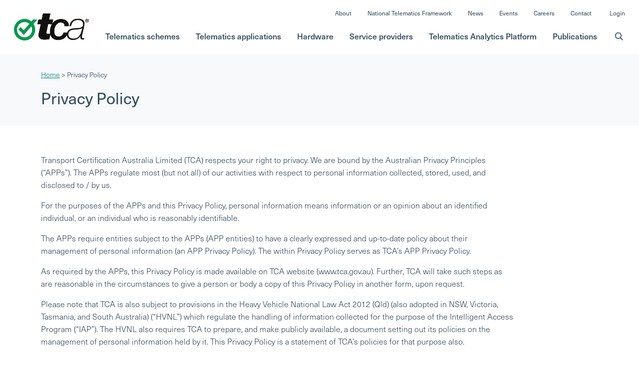

--- FILE ---
content_type: text/html; charset=UTF-8
request_url: https://tca.gov.au/privacy-policy/
body_size: 13119
content:
<!doctype html>
<html lang="en-AU">
<head>
<meta charset="UTF-8"/>
<meta name="viewport" content="width=device-width, initial-scale=1"/>
<link rel="apple-touch-icon" sizes="180x180" href="/wp-content/themes/tca/assets/images/apple-touch-icon.png">
<link rel="icon" type="image/png" sizes="32x32" href="/wp-content/themes/tca/assets/images/favicon-32x32.png">
<link rel="icon" type="image/png" sizes="16x16" href="/wp-content/themes/tca/assets/images/favicon-16x16.png">
<link rel="manifest" href="/wp-content/themes/tca/assets/images/site.webmanifest">
<link rel="mask-icon" href="/wp-content/themes/tca/assets/images/safari-pinned-tab.svg" color="#5bbad5">
<link rel="shortcut icon" href="/wp-content/themes/tca/assets/images/favicon.ico">
<link href="https://fonts.googleapis.com/css2?family=Material+Symbols+Rounded" rel="stylesheet"/>
<meta name="msapplication-TileColor" content="#00aba9">
<meta name="msapplication-config" content="/wp-content/themes/tca/assets/images/browserconfig.xml">
<meta name="theme-color" content="#ffffff">
<meta name="cf-2fa-verify" content="047a574f2f70c79">
<meta name="description" content="Transport Certification Australia Limited (TCA) respects your right to privacy. We are bound by the Australian Privacy Principles (“APPs”). The…"/><meta property="og:description" content="Transport Certification Australia Limited (TCA) respects your right to privacy. We are bound by the Australian Privacy Principles (“APPs”). The…"/>
<meta property="og:url" content="https://tca.gov.au/privacy-policy/"/>
<meta property="og:title" content="Privacy Policy"/>
<meta property="og:type" content="article"/>
<meta property="og:image" content=""/>
<meta name='robots' content='max-image-preview:large'/>
<style>img:is([sizes="auto" i], [sizes^="auto," i]) {contain-intrinsic-size:3000px 1500px}</style>
<link rel='dns-prefetch' href='//www.google.com'/>
<!-- <link rel='stylesheet' id='wp-block-library-css' href='https://tca.gov.au/wp-includes/css/dist/block-library/style.min.css?ver=6.8.3' type='text/css' media='all' /> -->
<link rel="stylesheet" type="text/css" href="//tca.gov.au/wp-content/cache/wpfc-minified/1g7bwqe/hfmun.css" media="all"/>
<style id='classic-theme-styles-inline-css' type='text/css'>.wp-block-button__link{color:#fff;background-color:#32373c;border-radius:9999px;box-shadow:none;text-decoration:none;padding:calc(.667em + 2px) calc(1.333em + 2px);font-size:1.125em}.wp-block-file__button{background:#32373c;color:#fff;text-decoration:none}</style>
<style id='advanced-table-table-style-inline-css' type='text/css'>.advanced-table-table{border-collapse:collapse;width:100%}.advanced-table-table td,.advanced-table-table th{border:1px solid #dcdcdc;padding:8px;vertical-align:top}.advanced-table-block{width:100%}</style>
<style id='safe-svg-svg-icon-style-inline-css' type='text/css'>.safe-svg-cover{text-align:center}.safe-svg-cover .safe-svg-inside{display:inline-block;max-width:100%}.safe-svg-cover svg{fill:currentColor;height:100%;max-height:100%;max-width:100%;width:100%}</style>
<!-- <link rel='stylesheet' id='editorskit-frontend-css' href='https://tca.gov.au/wp-content/plugins/block-options/build/style.build.css?ver=new' type='text/css' media='all' /> -->
<link rel="stylesheet" type="text/css" href="//tca.gov.au/wp-content/cache/wpfc-minified/qab3y5r6/hfmun.css" media="all"/>
<style id='global-styles-inline-css' type='text/css'>:root{--wp--preset--aspect-ratio--square:1;--wp--preset--aspect-ratio--4-3: 4/3;--wp--preset--aspect-ratio--3-4: 3/4;--wp--preset--aspect-ratio--3-2: 3/2;--wp--preset--aspect-ratio--2-3: 2/3;--wp--preset--aspect-ratio--16-9: 16/9;--wp--preset--aspect-ratio--9-16: 9/16;--wp--preset--color--black:#000;--wp--preset--color--cyan-bluish-gray:#abb8c3;--wp--preset--color--white:#fff;--wp--preset--color--pale-pink:#f78da7;--wp--preset--color--vivid-red:#cf2e2e;--wp--preset--color--luminous-vivid-orange:#ff6900;--wp--preset--color--luminous-vivid-amber:#fcb900;--wp--preset--color--light-green-cyan:#7bdcb5;--wp--preset--color--vivid-green-cyan:#00d084;--wp--preset--color--pale-cyan-blue:#8ed1fc;--wp--preset--color--vivid-cyan-blue:#0693e3;--wp--preset--color--vivid-purple:#9b51e0;--wp--preset--gradient--vivid-cyan-blue-to-vivid-purple:linear-gradient(135deg,rgba(6,147,227,1) 0%,#9b51e0 100%);--wp--preset--gradient--light-green-cyan-to-vivid-green-cyan:linear-gradient(135deg,#7adcb4 0%,#00d082 100%);--wp--preset--gradient--luminous-vivid-amber-to-luminous-vivid-orange:linear-gradient(135deg,rgba(252,185,0,1) 0%,rgba(255,105,0,1) 100%);--wp--preset--gradient--luminous-vivid-orange-to-vivid-red:linear-gradient(135deg,rgba(255,105,0,1) 0%,#cf2e2e 100%);--wp--preset--gradient--very-light-gray-to-cyan-bluish-gray:linear-gradient(135deg,#eee 0%,#a9b8c3 100%);--wp--preset--gradient--cool-to-warm-spectrum:linear-gradient(135deg,#4aeadc 0%,#9778d1 20%,#cf2aba 40%,#ee2c82 60%,#fb6962 80%,#fef84c 100%);--wp--preset--gradient--blush-light-purple:linear-gradient(135deg,#ffceec 0%,#9896f0 100%);--wp--preset--gradient--blush-bordeaux:linear-gradient(135deg,#fecda5 0%,#fe2d2d 50%,#6b003e 100%);--wp--preset--gradient--luminous-dusk:linear-gradient(135deg,#ffcb70 0%,#c751c0 50%,#4158d0 100%);--wp--preset--gradient--pale-ocean:linear-gradient(135deg,#fff5cb 0%,#b6e3d4 50%,#33a7b5 100%);--wp--preset--gradient--electric-grass:linear-gradient(135deg,#caf880 0%,#71ce7e 100%);--wp--preset--gradient--midnight:linear-gradient(135deg,#020381 0%,#2874fc 100%);--wp--preset--font-size--small:13px;--wp--preset--font-size--medium:20px;--wp--preset--font-size--large:36px;--wp--preset--font-size--x-large:42px;--wp--preset--spacing--20:.44rem;--wp--preset--spacing--30:.67rem;--wp--preset--spacing--40:1rem;--wp--preset--spacing--50:1.5rem;--wp--preset--spacing--60:2.25rem;--wp--preset--spacing--70:3.38rem;--wp--preset--spacing--80:5.06rem;--wp--preset--shadow--natural:6px 6px 9px rgba(0,0,0,.2);--wp--preset--shadow--deep:12px 12px 50px rgba(0,0,0,.4);--wp--preset--shadow--sharp:6px 6px 0 rgba(0,0,0,.2);--wp--preset--shadow--outlined:6px 6px 0 -3px rgba(255,255,255,1) , 6px 6px rgba(0,0,0,1);--wp--preset--shadow--crisp:6px 6px 0 rgba(0,0,0,1)}:where(.is-layout-flex){gap:.5em}:where(.is-layout-grid){gap:.5em}body .is-layout-flex{display:flex}.is-layout-flex{flex-wrap:wrap;align-items:center}.is-layout-flex > :is(*, div){margin:0}body .is-layout-grid{display:grid}.is-layout-grid > :is(*, div){margin:0}:where(.wp-block-columns.is-layout-flex){gap:2em}:where(.wp-block-columns.is-layout-grid){gap:2em}:where(.wp-block-post-template.is-layout-flex){gap:1.25em}:where(.wp-block-post-template.is-layout-grid){gap:1.25em}.has-black-color{color:var(--wp--preset--color--black)!important}.has-cyan-bluish-gray-color{color:var(--wp--preset--color--cyan-bluish-gray)!important}.has-white-color{color:var(--wp--preset--color--white)!important}.has-pale-pink-color{color:var(--wp--preset--color--pale-pink)!important}.has-vivid-red-color{color:var(--wp--preset--color--vivid-red)!important}.has-luminous-vivid-orange-color{color:var(--wp--preset--color--luminous-vivid-orange)!important}.has-luminous-vivid-amber-color{color:var(--wp--preset--color--luminous-vivid-amber)!important}.has-light-green-cyan-color{color:var(--wp--preset--color--light-green-cyan)!important}.has-vivid-green-cyan-color{color:var(--wp--preset--color--vivid-green-cyan)!important}.has-pale-cyan-blue-color{color:var(--wp--preset--color--pale-cyan-blue)!important}.has-vivid-cyan-blue-color{color:var(--wp--preset--color--vivid-cyan-blue)!important}.has-vivid-purple-color{color:var(--wp--preset--color--vivid-purple)!important}.has-black-background-color{background-color:var(--wp--preset--color--black)!important}.has-cyan-bluish-gray-background-color{background-color:var(--wp--preset--color--cyan-bluish-gray)!important}.has-white-background-color{background-color:var(--wp--preset--color--white)!important}.has-pale-pink-background-color{background-color:var(--wp--preset--color--pale-pink)!important}.has-vivid-red-background-color{background-color:var(--wp--preset--color--vivid-red)!important}.has-luminous-vivid-orange-background-color{background-color:var(--wp--preset--color--luminous-vivid-orange)!important}.has-luminous-vivid-amber-background-color{background-color:var(--wp--preset--color--luminous-vivid-amber)!important}.has-light-green-cyan-background-color{background-color:var(--wp--preset--color--light-green-cyan)!important}.has-vivid-green-cyan-background-color{background-color:var(--wp--preset--color--vivid-green-cyan)!important}.has-pale-cyan-blue-background-color{background-color:var(--wp--preset--color--pale-cyan-blue)!important}.has-vivid-cyan-blue-background-color{background-color:var(--wp--preset--color--vivid-cyan-blue)!important}.has-vivid-purple-background-color{background-color:var(--wp--preset--color--vivid-purple)!important}.has-black-border-color{border-color:var(--wp--preset--color--black)!important}.has-cyan-bluish-gray-border-color{border-color:var(--wp--preset--color--cyan-bluish-gray)!important}.has-white-border-color{border-color:var(--wp--preset--color--white)!important}.has-pale-pink-border-color{border-color:var(--wp--preset--color--pale-pink)!important}.has-vivid-red-border-color{border-color:var(--wp--preset--color--vivid-red)!important}.has-luminous-vivid-orange-border-color{border-color:var(--wp--preset--color--luminous-vivid-orange)!important}.has-luminous-vivid-amber-border-color{border-color:var(--wp--preset--color--luminous-vivid-amber)!important}.has-light-green-cyan-border-color{border-color:var(--wp--preset--color--light-green-cyan)!important}.has-vivid-green-cyan-border-color{border-color:var(--wp--preset--color--vivid-green-cyan)!important}.has-pale-cyan-blue-border-color{border-color:var(--wp--preset--color--pale-cyan-blue)!important}.has-vivid-cyan-blue-border-color{border-color:var(--wp--preset--color--vivid-cyan-blue)!important}.has-vivid-purple-border-color{border-color:var(--wp--preset--color--vivid-purple)!important}.has-vivid-cyan-blue-to-vivid-purple-gradient-background{background:var(--wp--preset--gradient--vivid-cyan-blue-to-vivid-purple)!important}.has-light-green-cyan-to-vivid-green-cyan-gradient-background{background:var(--wp--preset--gradient--light-green-cyan-to-vivid-green-cyan)!important}.has-luminous-vivid-amber-to-luminous-vivid-orange-gradient-background{background:var(--wp--preset--gradient--luminous-vivid-amber-to-luminous-vivid-orange)!important}.has-luminous-vivid-orange-to-vivid-red-gradient-background{background:var(--wp--preset--gradient--luminous-vivid-orange-to-vivid-red)!important}.has-very-light-gray-to-cyan-bluish-gray-gradient-background{background:var(--wp--preset--gradient--very-light-gray-to-cyan-bluish-gray)!important}.has-cool-to-warm-spectrum-gradient-background{background:var(--wp--preset--gradient--cool-to-warm-spectrum)!important}.has-blush-light-purple-gradient-background{background:var(--wp--preset--gradient--blush-light-purple)!important}.has-blush-bordeaux-gradient-background{background:var(--wp--preset--gradient--blush-bordeaux)!important}.has-luminous-dusk-gradient-background{background:var(--wp--preset--gradient--luminous-dusk)!important}.has-pale-ocean-gradient-background{background:var(--wp--preset--gradient--pale-ocean)!important}.has-electric-grass-gradient-background{background:var(--wp--preset--gradient--electric-grass)!important}.has-midnight-gradient-background{background:var(--wp--preset--gradient--midnight)!important}.has-small-font-size{font-size:var(--wp--preset--font-size--small)!important}.has-medium-font-size{font-size:var(--wp--preset--font-size--medium)!important}.has-large-font-size{font-size:var(--wp--preset--font-size--large)!important}.has-x-large-font-size{font-size:var(--wp--preset--font-size--x-large)!important}:where(.wp-block-post-template.is-layout-flex){gap:1.25em}:where(.wp-block-post-template.is-layout-grid){gap:1.25em}:where(.wp-block-columns.is-layout-flex){gap:2em}:where(.wp-block-columns.is-layout-grid){gap:2em}:root :where(.wp-block-pullquote){font-size:1.5em;line-height:1.6}</style>
<!-- <link rel='stylesheet' id='contact-form-7-css' href='https://tca.gov.au/wp-content/plugins/contact-form-7/includes/css/styles.css?ver=6.1.2' type='text/css' media='all' /> -->
<link rel="stylesheet" type="text/css" href="//tca.gov.au/wp-content/cache/wpfc-minified/48ubw5o/hfmun.css" media="all"/>
<script src='//tca.gov.au/wp-content/cache/wpfc-minified/k2a1ozj7/hfmun.js' type="text/javascript"></script>
<!-- <script type="text/javascript" src="https://tca.gov.au/wp-content/plugins/jquery-updater/js/jquery-3.7.1.min.js?ver=3.7.1" id="jquery-core-js"></script> -->
<!-- <script type="text/javascript" src="https://tca.gov.au/wp-content/plugins/jquery-updater/js/jquery-migrate-3.5.2.min.js?ver=3.5.2" id="jquery-migrate-js"></script> -->
<script type="text/javascript" src="https://www.google.com/recaptcha/api.js" id="recaptcha_js-js"></script>
<script src='//tca.gov.au/wp-content/cache/wpfc-minified/7viunsyb/hfmun.js' type="text/javascript"></script>
<!-- <script type="text/javascript" src="https://tca.gov.au/wp-content/plugins/vision6-forms/public/js/iframeResizer.min.js?ver=1" id="v6_forms_iframe_resize-js"></script> -->
<script type="text/javascript" id="v6_forms_iframe_resize-js-after">//<![CDATA[
document.addEventListener("DOMContentLoaded",function(){iFrameResize({checkOrigin:false},'.webform-iframe');})
//]]></script>
<link rel="https://api.w.org/" href="https://tca.gov.au/wp-json/"/><link rel="alternate" title="JSON" type="application/json" href="https://tca.gov.au/wp-json/wp/v2/pages/135"/><meta name="generator" content="WordPress 6.8.3"/>
<link rel="canonical" href="https://tca.gov.au/privacy-policy/"/>
<link rel='shortlink' href='https://tca.gov.au/?p=135'/>
<link rel="alternate" title="oEmbed (JSON)" type="application/json+oembed" href="https://tca.gov.au/wp-json/oembed/1.0/embed?url=https%3A%2F%2Ftca.gov.au%2Fprivacy-policy%2F"/>
<link rel="alternate" title="oEmbed (XML)" type="text/xml+oembed" href="https://tca.gov.au/wp-json/oembed/1.0/embed?url=https%3A%2F%2Ftca.gov.au%2Fprivacy-policy%2F&#038;format=xml"/>
<noscript><style>.lazyload[data-src]{display:none!important}</style></noscript><style>.lazyload{background-image:none!important}.lazyload:before{background-image:none!important}</style>		<style type="text/css" id="wp-custom-css">.tab-heading{display:block;padding:.5rem 1rem;font-weight:500}.table-subheading{font-weight:400}#provider-finder__content .table thead th{vertical-align:top}.page-id-3516 table{font-size:.8em}.page-id-3516 table th,.page-id-3516 table td{width:20%;vertical-align:top!important}.page-id-3516 table th ul,.page-id-3516 table td ul{padding-left:25px}@media (min-width:992px){.subcontent__inner__block__primary--nosidebar{flex:0 0 85%;min-width:85%}}.subcontent img.table-logo{width:45%;margin-bottom:8px}#provider-finder,.tab-pane{font-size:.98em}.smart-obm-table{font-size:95%}.postid-188 .assurance-heading,.postid-188 .assurance-level{display:none}.advanced-table-block{overflow:scroll}.service-provider-table td{padding:12px}.service-provider-table .header-cell{vertical-align:middle;min-width:140px}.service-provider-table .header-cell p{margin:0}.service-provider-table ul{padding-left:16px}.service-provider-table .rotated-header-cell{vertical-align:middle;width:60px}.service-provider-table .rotated-header-cell p{writing-mode:vertical-lr;transform:rotate(180deg);height:300px;margin:10px;text-align:center}.service-provider-table .image-header-cell{vertical-align:middle;padding-top:16px;padding-bottom:16px}.service-provider-table .image-header-cell img{mix-blend-mode:multiply}.service-provider-table .image-header-cell p,.service-provider-table .image-header-cell figure{margin-bottom:0}.service-provider-table .header-cell.contact-cell{width:300px}</style>
<title>  Privacy Policy - Transport Certification Australia</title>
<!-- <link href="/wp-content/themes/tca/assets/styles/main.css?ver=6.7" rel="stylesheet"> -->
<link rel="stylesheet" type="text/css" href="//tca.gov.au/wp-content/cache/wpfc-minified/kngv44zc/hfmun.css" media="all"/>
<!-- Typekit -->
<link rel="prefetch stylesheet" href="https://use.typekit.net/wcw6ppn.css">
<!-- Global site tag (gtag.js) - Google Analytics -->
<script async src="https://www.googletagmanager.com/gtag/js?id=UA-18066497-4"></script>
<script>window.dataLayer=window.dataLayer||[];function gtag(){dataLayer.push(arguments);}gtag('js',new Date());gtag('config','UA-18066497-4');</script>
<style type="text/css">.wp-block-table td,.wp-block-table th{border:unset}.wp-block-table thead{border:unset}</style>
</head>
<body class="privacy-policy wp-singular page-template-default page page-id-135 wp-theme-tca">
<a class="skip-link sr-only" href="#content">Skip to main content</a>
<header id="header" class="header">
<div class="header__inner">
<a class="logo" href="/">
Transport Certification Australia Home
</a>
<button class="hamburger hamburger--slider" type="button" aria-label="Toggle menu">
<span class="hamburger-box">
<span class="hamburger-inner"></span>
</span>
</button>
<div class="header__navwrapper">
<nav class="header__topnav" aria-label="Top navigation">
<ul>
<li><a href="https://tca.gov.au/about/">About</a></li><li><a href="https://tca.gov.au/national-telematics-framework/">National Telematics Framework</a></li><li><a href="https://tca.gov.au/news/">News</a></li><li><a href="https://tca.gov.au/events/">Events</a></li><li><a href="https://tca.gov.au/about/careers/">Careers</a></li><li><a href="https://tca.gov.au/contact/">Contact</a></li>                                                    <li><a href="#" data-toggle="modal" data-target="#login-modal">Login</a></li> 
</ul>
</nav>
<nav class="header__mainnav" aria-label="Main navigation">
<ul>
<li class="has-mega-menu item-11054"><a aria-haspopup="true" aria-expanded="false" class="has-mega-menu" href="https://tca.gov.au/national-telematics-framework/schemes/">Telematics schemes</a>                                <button class="navigation__toggle js-navigation-toggle"><span class="sr-only">Toggle</span></button>
<div class="mega-menu__wrapper js-mega-menu">
<div class="mega-menu">
<div class="mega-menu__content">
<h2><a href="https://tca.gov.au/national-telematics-framework/schemes/">Telematics schemes</a></h2>
<p>A list of all schemes currently available, which enable heavy vehicles to operate on Australian road networks.</p>
</div>
<div class="mega-menu__subnav">
<nav>
<ul role="menu" class="subnav">
<li><a role="menuitem" href="https://tca.gov.au/national-telematics-framework/schemes/">Summary of telematics schemes across Australia</a></li><li class="subsubnav"><a role="menuitem" href="https://tca.gov.au/national-telematics-framework/schemes/road-infrastructure-management-schemes/">Road Infrastructure Management Schemes</a></li><li class="subsubnav"><a role="menuitem" href="https://tca.gov.au/national-telematics-framework/schemes/telematics-monitoring-application-schemes/">Telematics Monitoring Application Schemes</a></li>                                                </ul>
</nav>
</div>
</div>
</div>
</li><li class="has-mega-menu item-1998"><a aria-haspopup="true" aria-expanded="false" class="has-mega-menu" href="https://tca.gov.au/national-telematics-framework/applications/">Telematics applications</a>                                <button class="navigation__toggle js-navigation-toggle"><span class="sr-only">Toggle</span></button>
<div class="mega-menu__wrapper js-mega-menu">
<div class="mega-menu">
<div class="mega-menu__content">
<h2><a href="https://tca.gov.au/national-telematics-framework/applications/">Telematics applications</a></h2>
<p>A list of telematics applications that enable standardised collection of telematics data from vehicles participating in the National Telematics Framework, as appropriate to the level of assurance of the telematics application.</p>
</div>
<div class="mega-menu__subnav">
<nav>
<ul role="menu" class="subnav">
<li><a role="menuitem" href="https://tca.gov.au/service-offering/road-infrastructure-management/">Road Infrastructure Management (RIM)</a></li><li><a role="menuitem" href="https://tca.gov.au/service-offering/telematics-monitoring-application/">Telematics Monitoring Application (TMA)</a></li><li><a role="menuitem" href="https://tca.gov.au/service-offering/intelligent-access-program/">Intelligent Access Program (IAP)</a></li>                                                </ul>
</nav>
</div>
</div>
</div>
</li><li class="has-mega-menu item-344"><a aria-haspopup="true" aria-expanded="false" class="has-mega-menu" href="https://tca.gov.au/hardware/">Hardware</a>                                <button class="navigation__toggle js-navigation-toggle"><span class="sr-only">Toggle</span></button>
<div class="mega-menu__wrapper js-mega-menu">
<div class="mega-menu">
<div class="mega-menu__content">
<h2><a href="https://tca.gov.au/hardware/">Hardware</a></h2>
<p>View a list of TCA type-approved telematics devices and Smart OBM systems.</p>
</div>
<div class="mega-menu__subnav">
<nav>
<ul role="menu" class="subnav">
<li><a role="menuitem" href="https://tca.gov.au/service-offering/telematics-devices/">Telematics Devices</a></li><li class="subsubnav"><a role="menuitem" href="https://tca.gov.au/hardware/type-approved-telematics-devices/">Type-Approved Telematics Devices</a></li><li class="subsubnav"><a role="menuitem" href="https://tca.gov.au/hardware/type-approved-telematics-devices-for-use-only-by-nominated-transport-operators/">Type-Approved Telematics Devices<br/> (for use only by nominated transport operators)</a></li><li><a role="menuitem" href="https://tca.gov.au/smart-obm-systems/">Smart OBM systems</a></li><li class="subsubnav"><a role="menuitem" href="https://tca.gov.au/hardware/type-approved-obm-systems/">Type-Approved OBM Systems</a></li><li class="subsubnav"><a role="menuitem" href="https://tca.gov.au/hardware/type-approved-obm-systems-for-operator-suppliers/">Type-Approved OBM Systems<br/> (for use only by nominated transport operators)</a></li><li><a role="menuitem" href="https://tca.gov.au/hardware/interim-obm/">Interim OBM</a></li>                                                </ul>
</nav>
</div>
</div>
</div>
</li><li class="has-mega-menu item-1478"><a aria-haspopup="true" aria-expanded="false" class="has-mega-menu" href="/choose-a-service-provider/">Service providers</a>                                <button class="navigation__toggle js-navigation-toggle"><span class="sr-only">Toggle</span></button>
<div class="mega-menu__wrapper js-mega-menu">
<div class="mega-menu">
<div class="mega-menu__content">
<h2><a href="/choose-a-service-provider/">Service providers</a></h2>
<p>View a list of service providers approved by TCA to offer services under the National Telematics Framework and learn about the certification process.</p>
</div>
<div class="mega-menu__subnav">
<nav>
<ul role="menu" class="subnav">
<li><a role="menuitem" href="https://tca.gov.au/choose-a-service-provider/">Choose a service provider</a></li><li><a role="menuitem" href="https://tca.gov.au/tca-recognition/">TCA recognition</a></li><li><a role="menuitem" href="https://tca.gov.au/national-telematics-framework/certification-type-approval/">Certification, Registration and Type-Approval</a></li><li class="subsubnav"><a role="menuitem" href="https://tca.gov.au/national-telematics-framework/different-levels-of-assurance/">Levels of Assurance</a></li><li class="subsubnav"><a role="menuitem" href="https://tca.gov.au/service-providers/becoming-service-provider/">Become an Application Service Provider</a></li><li class="subsubnav"><a role="menuitem" href="https://tca.gov.au/hardware/obtaining-type-approval-for-a-telematics-device/">Obtaining Type-Approval for a Telematics Device</a></li><li class="subsubnav"><a role="menuitem" href="https://tca.gov.au/hardware/obtaining-type-approval-of-on-board-mass-obm-systems/">Obtaining Type-Approval for On-Board Mass (OBM) Systems</a></li><li class="subsubnav"><a role="menuitem" href="https://tca.gov.au/national-telematics-framework/operational-fees/">Operational Fees</a></li><li><a role="menuitem" href="https://tca.gov.au/service-providers/resources-for-service-providers/">Resources for Service Providers</a></li>                                                </ul>
</nav>
</div>
</div>
</div>
</li><li class=" item-4547"><a class="" href="https://tca.gov.au/service-offerings/telematics-analytics-platform/">Telematics Analytics Platform</a></li><li class="has-mega-menu item-345"><a aria-haspopup="true" aria-expanded="false" class="has-mega-menu" href="https://tca.gov.au/publications/">Publications</a>                                <button class="navigation__toggle js-navigation-toggle"><span class="sr-only">Toggle</span></button>
<div class="mega-menu__wrapper js-mega-menu">
<div class="mega-menu">
<div class="mega-menu__content">
<h2><a href="https://tca.gov.au/publications/">Publications</a></h2>
<p></p>
</div>
<div class="mega-menu__subnav">
<nav>
<ul role="menu" class="subnav">
<li><a role="menuitem" href="https://tca.gov.au/national-telematics-framework/">National Telematics Framework Documents</a></li><li><a role="menuitem" href="/publications/?filter=functional-technical-specification">Functional and Technical Specifications</a></li><li><a role="menuitem" href="https://tca.gov.au/publications/?filter=quickstart-guide">Guides</a></li><li><a role="menuitem" href="https://tca.gov.au/service-offerings/telematics-analytics-platform/tap-training/">TAP User Guides</a></li><li><a role="menuitem" href="/publications/?filter=fact-sheet">Fact Sheets</a></li><li><a role="menuitem" href="https://tca.gov.au/publications/">All Publications</a></li>                                                </ul>
</nav>
</div>
</div>
</div>
</li><li class="js-search nav-search item-318"><a class="js-search nav-search" href="#">Search</a>                                <div class="search-bar__wrapper search-bar__wrapper--hide">
<div class="search-bar">
<div class="search-bar__form">
<form type="POST" action="https://tca.gov.au/?">
<label class="sr-only" for="search-bar__input">Enter search terms:</label>
<input id="search-bar__input" class="form-control form-control-sm" type="text" name="s" placeholder="Enter search terms"/>
<button type="submit" name="submit">Search</button>
</form>
</div> <!-- /.search-bar__form -->
</div><!-- /.search-bar -->
</div><!-- /.search-bar__wrapper -->
</li>				</ul>
</nav>
</div>
</div>
</header>
<div id="content" class="container site-content">
<section id="primary" class="content-area">
<main id="main" class="site-main">
<article id="post-135" class="post-135 page type-page status-publish hentry">
<header class="subheader">
<div class="subheader__inner">
<div class="subheader__inner__container">
<div class="subheader__breadcrumb"><a href="https://tca.gov.au/" rel="v:url" property="v:title">Home</a> &gt; <span class="current">Privacy Policy</span></div><!-- .breadcrumbs -->						<h1>Privacy Policy</h1>					</div>
</div>
</header>
<div class="subcontent">
<div class="subcontent__inner">
<div class="subcontent__inner__block">
<div class="subcontent__inner__block__sidebar">
<div class="sidebar">
</div>
</div>
<div class="subcontent__inner__block__primary--nosidebar">
<p>Transport Certification Australia Limited (TCA) respects your right to privacy. We are bound by the Australian Privacy Principles (“APPs”). The APPs regulate most (but not all) of our activities with respect to personal information collected, stored, used, and disclosed to / by us.</p>
<p>For the purposes of the APPs and this Privacy Policy, personal information means information or an opinion about an identified individual, or an individual who is reasonably identifiable.</p>
<p>The APPs require entities subject to the APPs (APP entities) to have a clearly expressed and up-to-date policy about their management of personal information (an APP Privacy Policy). The within Privacy Policy serves as TCA’s APP Privacy Policy.</p>
<p>As required by the APPs, this Privacy Policy is made available on TCA website (www.tca.gov.au). Further, TCA will take such steps as are reasonable in the circumstances to give a person or body a copy of this Privacy Policy in another form, upon request.</p>
<p>Please note that TCA is also subject to provisions in the Heavy Vehicle National Law Act 2012 (Qld) (also adopted in NSW, Victoria, Tasmania, and South Australia) (“HVNL”) which regulate the handling of information collected for the purpose of the Intelligent Access Program (“IAP”). The HVNL also requires TCA to prepare, and make publicly available, a document setting out its policies on the management of personal information held by it. This Privacy Policy is a statement of TCA’s policies for that purpose also.</p>
<p><a>TCA, as a subsidiary of Austroads Ltd</a>. may disclose or receive personal information to/from Austroads. Austroads is also subject to the APPs and maintains a Privacy Policy on its website at <a href="http://www.austroads.gov.au">www.austroads.com.au</a>.</p>
<h2 class="wp-block-heading"><a>Collection</a></h2>
<ol class="wp-block-list"></ol>
<p>TCA only collects information where it is reasonably necessary for one or more of the company functions or activities.</p>
<p>TCA’s Constitution sets out the objects of TCA and the activities to achieve those objects. The HVNL sets out the functions of TCA under that law with respect to the Intelligent Access Program (IAP). Current information on TCA’s functions and activities are available on its website at <a href="http://www.tca.gov.au.">www.tca.gov.au.</a></p>
<h3 class="wp-block-heading"><a>Information Collected by TCA</a></h3>
<ol class="wp-block-list"></ol>
<p>TCA collects three types of information:</p>
<ul class="wp-block-list">
<li>Personal information collected for general purposes</li>
<li>Personal information collected in relation to the Intelligent Access Program</li>
<li>Personal information collected in relation to telematics applications and schemes (other than the Intelligent Access Program).</li>
</ul>
<h4 class="wp-block-heading">Personal information collected for general purposes</h4>
<p>The personal information we collect for general purposes include an individual’s name, address, contact details (e.g., telephone numbers, email address) and other personal details (e.g., position, occupation).</p>
<p>TCA collects the above details of employee, representatives or contact people of companies, organisations and businesses that wish to deal with TCA or that TCA needs to deal with during business.</p>
<p>Additionally, TCA collects some of the above details from individuals who subscribe via our website to news alerts or other campaigns from time to time. Such individuals may be subscribing as representatives of companies, organisations and businesses dealing with or interested in the work of TCA or as individuals for their own reasons.</p>
<h4 class="wp-block-heading">Personal information collected in relation to the Intelligent Access Program</h4>
<ol class="wp-block-list"></ol>
<p>TCA collects Intelligent Access Program information, which may include personal information, from IAP Service Providers to be able to perform its functions under the HVNL, which includes certifying and auditing IAP Service Providers.</p>
<p>Personal information, and information collected through the IAP, have specific meanings in the HVNL.</p>
<p>Intelligent access program information is defined as:</p>
<p><em>Information generated, recorded, stored, displayed, analysed, transmitted or reported by an approved intelligent transport system for any purpose relating to the Intelligent Access Program. &nbsp;</em></p>
<p>Personal information is defined as:</p>
<p><em>Intelligent Access Program information or otherwise collected for the purposes of the Intelligent Access Program.</em></p>
<h4 class="wp-block-heading">Personal information collected in relation to telematics applications other than the Intelligent Access Program</h4>
<ol class="wp-block-list"></ol>
<p>TCA collects information, which may include personal information, from service providers associated with other telematics applications of the National Telematics Framework.</p>
<p>Telematics application information is generated, recorded, stored, displayed, transmitted, or reported by service provider telematics systems for monitoring transport operators’ vehicles based on operating conditions issued by authorities.</p>
<h3 class="wp-block-heading"><a>Collection and Notification of Personal Information</a></h3>
<h4 class="wp-block-heading">Personal information collected for general purposes</h4>
<ol class="wp-block-list"></ol>
<ol class="wp-block-list"></ol>
<p>TCA collects personal information for general purposes directly from the individuals to whom it relates, when they provide their details to us when making a submission for registration, certification, or type-approval, on our website or at exhibitions, information sessions or other events or from letters, emails and other communication received from them.</p>
<p>When collecting personal information for general purposes, TCA will take reasonable steps in the circumstances to provide a statement setting out the purpose of collecting the personal information, how it will be used and/or disclosed, how the individual can request access to it and such other matters required by the APPs.</p>
<p>TCA may collect personal information about an individual indirectly from another person such as when a person filling out an application form on behalf of a company, organisation, or business for a particular service from TCA, nominates them as a contact person in relation to the application. In these circumstances, it is reasonable for TCA to assume that their consent was obtained by the person or the company, organisation or business filling out the form.</p>
<h4 class="wp-block-heading">Personal information collected in relation to the Intelligent Access Program</h4>
<ol class="wp-block-list"></ol>
<p>TCA collects personal information in relation to the Intelligent Access Program whenever a transport operator enrols a vehicle to participate in the Intelligent Access Program.</p>
<p>Notification of the collection of personal information in relation to the Intelligent Access Program is explained in the IAP Service Provider/Transport Operator Agreement is collected, which is entered into by transport operators who enrol vehicles into the Intelligent Access Program.</p>
<h4 class="wp-block-heading">Personal information collected in relation to telematics applications other than the Intelligent Access Program</h4>
<ol class="wp-block-list"></ol>
<p>TCA collects personal information in relation to telematics applications other than the Intelligent Access Program whenever a transport operator enrols a vehicle in the Road Infrastructure Management (RIM) application and the Telematics Monitoring Application (TMA).</p>
<p>Enrolment in these applications is managed by Application Service Providers (ASPs) registered or certified by TCA, who share enrolment information with TCA.</p>
<p>Notification of the collection of personal information in relation to telematics applications other than the Intelligent Access Program is explained in the ASP/Transport Operator Agreement is collected, which is entered into by transport who vehicle vehicles into applications other than the Intelligent Access Program.</p>
<h2 class="wp-block-heading"><a>Use and Disclosure</a> of Personal Information</h2>
<h3 class="wp-block-heading"><a>Personal Information Collected for General Purpose</a>s</h3>
<p>TCA uses personal information collected for general purposes for the purpose for which it was collected. This may include information and details relating to TCA activities, project development, media releases and invitations to events or functions.</p>
<p>Personal information about an individual collected from the individual or their organisation for the above purposes may need to be disclosed by TCA to third parties that assist TCA to provide the services or service requested. Such third parties include consultants and contractors that assist TCA with the services that TCA provides and, in the case of news alerts, email distribution platform providers. These third parties are generally based in Australia, whether based in Australia or overseas, and are subject to strict confidentiality obligations to TCA incorporating the requirements of the APPs.</p>
<p>TCA may use or disclose personal information for a purpose other than the primary purpose for which it was collected (i.e., a secondary purpose) where permitted under the under the APPs such as where we have obtained the consent of the person to whom it relates or where the use or disclosure is required or authorised by or under an Australian law or a court/tribunal order.</p>
<h3 class="wp-block-heading"><a>Personal Information Collected in Relation to The Intelligent Access </a>Program</h3>
<p>The use of disclosure of personal information collected in relation to the IAP, is highly regulated by the provisions of the HVNL.</p>
<p>Personal information collected in relation to the Intelligent Access Program is shared with the IAP Service Provider nominated by the transport operator, and the National Heavy Vehicle Regulator (NHVR).<br><br>TCA may use and disclose personal information collected in relation to the Intelligent Access Program only as permitted under the APPs and Chapter 7 (Intelligent Access Program) of the HVNL. Penalties apply to misuse and unauthorised disclosure of IAP information under the HVNL.</p>
<h3 class="wp-block-heading"><a>Personal Information Collected in Relation to telematics </a>Applications other than the Intelligent Access Program</h3>
<p>The use and disclosure of personal information collected in relation to telematics applications other than the Intelligent Access Program described by the contractual agreements which operate between the following entities:</p>
<ul class="wp-block-list">
<li>TCA and the ASP  (or combined transport operator-ASP)</li>
<li>ASP and the transport operator (as applicable).</li>
<li>TCA may use and discloses personal information collected in relation to telematics applications other than the Intelligent Access Program in accordance with the terms of the above contractual agreements.</li>
</ul>
<h3 class="wp-block-heading"><a>Regulatory and Enforcement Proceedings</a></h3>
<p>TCA will not of its own accord release to any enforcement authority personal information which is contained within either IAP Information or information relating to other telematics applications but will comply with any order to do so issued by a Court or other regulatory body with power to compel release.</p>
<h2 class="wp-block-heading"><a>Data Management</a></h2>
<p>TCA prides itself on the security of its data security systems, networks, and procedures. TCA&#8217;s management systems are certified to ISO 27001, which represents international best practice in managing information security. All TCA systems, networks and databases are protected by restricted access protocols such as passwords and layered access, firewalls, and anti-spam and anti-virus software. TCA’s office premises which houses personal information is protected by restricted access (e.g., swipe cards), security cameras and alarms</p>
<h3 class="wp-block-heading"><a>Data Quality</a></h3>
<p>TCA will take all reasonable steps to ensure that personal information that it collects, uses, or discloses is accurate, complete, up to date and relevant.</p>
<h3 class="wp-block-heading"><a>Data Security</a></h3>
<p>TCA takes a high degree of care to ensure that personal information it holds is protected from misuse, interference, and loss and from unauthorised access, modification, or disclosure.</p>
<h2 class="wp-block-heading"><a>Access and Correction</a> of Personal Information</h2>
<h3 class="wp-block-heading"><a>Access</a></h3>
<p>Where TCA holds personal information about an individual, we will on request by the individual, give the individual access to the information. TCA will respond to the request for access within a reasonable period. TCA may charge the individual for any reasonable costs incurred by it in complying with the request.</p>
<p>TCA may refuse an individual’s request for access to their personal information in certain circumstances permitted by the APPs. Where TCA refuses a request from an individual to access their personal information, TCA will notify the individual in writing of the refusal and the reasons for the refusal (unless it would be unreasonable to do so in the circumstances) and provide information on how the individual can complain about the refusal.</p>
<h3 class="wp-block-heading"><a>Correction</a></h3>
<p>TCA will correct an individual’s personal information if it is satisfied that the personal information is inaccurate, out of date, incomplete, irrelevant, or misleading or upon the request of the individual.</p>
<p>TCA may refuse a request from an individual to correct their personal information circumstances permitted by the APPs. Where TCA refuses a request from an individual to correct their personal information, TCA will notify the individual in writing of the refusal and the reasons for the refusal (unless it would be unreasonable to do so in the circumstances) and provide information on how the individual can complain about the refusal.<a></a></p>
<h3 class="wp-block-heading"><a>IAP Information</a></h3>
<p>To maintain the integrity of IAP information for regulatory use, it is not possible for TCA to correct personal information contained within such information upon the request of an individual. TCA will, however, make a note of the correction request to accompany the IAP information.</p>
<h3 class="wp-block-heading">How to Contact Us</h3>
<p>If you would like to request access to or correction of your personal information or have any queries regarding this Privacy Policy or TCA’s management of privacy, you can:</p>
<p>Write to us at Transport Certification Australia, Level 17, 360 Elizabeth Street, Melbourne, Victoria 3000</p>
<ul class="wp-block-list">
<li>Phone us on 03 8601 4600</li>
<li>Email us at <a href="/cdn-cgi/l/email-protection#6e1a0d0f2e1a0d0f40090118400f1b"><span class="__cf_email__" data-cfemail="8ffbeceecffbeceea1e8e0f9a1eefa">[email&#160;protected]</span></a></li>
</ul>
<h2 class="wp-block-heading"><a>Changes to the Privacy Policy</a></h2>
<p>TCA reserves the right to update its Privacy Policy from time to time. Changes will be notified by publishing them on our website.</p>
</div>
<p class="pt-5 last-updated">Last updated on 13 October 2025</p>						</div>
</div>
</article>
</main>
</section>
</div><!-- #content -->
<footer class="footer">
<div class="footer__inner">
<div class="footer__inner__block">
<nav class="footer__explore">
<h3>Explore TCA</h3>
<ul>
<li><a href="https://tca.gov.au/about/">About TCA</a></li><li><a href="https://tca.gov.au/about/what-we-do/">What we do</a></li><li><a href="https://tca.gov.au/about/strategic-plan/">Strategic Plan</a></li><li><a href="https://tca.gov.au/legal-notices/">Legal Notices</a></li><li><a href="https://tca.gov.au/about/standards-accreditation/">Standards and Accreditation</a></li><li><a href="https://tca.gov.au/about/careers/">Careers at TCA</a></li>                </ul>
</nav>
<section class="footer__newsletter">
<div><h3>Subscribe</h3><div class="textwidget custom-html-widget"><p>Stay connected. Subscribe to receive updates from TCA.</p>
<a href="/newsletter" class="btn btn-secondary" style="text-decoration:none;">Subscribe to our newsletter</a>
<p><small>We won’t share your personal details with anyone. <a href="/privacy-policy">Privacy Policy</a></small></p></div></div><div>			<div class="textwidget"><ul>
<li class="footer__linkedin"><a href="https://au.linkedin.com/company/transport-certification-australia" target="_blank" rel="noopener">Linkedin</a></li>
</ul>
</div>
</div>			</section>
<section class="footer__contact">
<div><h3>Stay in touch</h3>			<div class="textwidget"><address>Transport Certification Australia<br/>
Level 17, 360 Elizabeth St.<br/>
Melbourne VIC 3000</address>
<address>For general enquiries: <strong><a href="tel:+610386014600">+61 (03) 8601 4600</a></strong><br/>
For media enquiries: <strong><a href="tel:+610282653333">+61 (02) 8265 3333</a></strong></address>
<p>Contact us online using our <a href="/contact">contact form</a>.</p>
</div>
</div>			</section>
</div>
</div>
<div class="footer__sub">
<div class="footer__sub__inner">
<div class="footer__sub__inner__block" style="padding-top: 20px; margin-bottom: 25px;">
<a href="/about/standards-accreditation/nata-accreditation/"><img alt="NATA logo" src="[data-uri]" style="width: 70px; margin-right: 15px;" data-src="https://tca.gov.au/wp-content/uploads/2026/01/image010.jpg" decoding="async" class="lazyload" data-eio-rwidth="122" data-eio-rheight="146"><noscript><img alt="NATA logo" src="https://tca.gov.au/wp-content/uploads/2026/01/image010.jpg" style="width: 70px; margin-right: 15px;" data-eio="l"></noscript></a>
<a href="/about/standards-accreditation/iso-accreditation/"><img alt="ISO 9001 logo" src="[data-uri]" style="width: 41px; margin-right: 15px;" data-src="https://tca.gov.au/wp-content/uploads/2026/01/image008.jpg" decoding="async" class="lazyload" data-eio-rwidth="110" data-eio-rheight="244"><noscript><img alt="ISO 9001 logo" src="https://tca.gov.au/wp-content/uploads/2026/01/image008.jpg" style="width: 41px; margin-right: 15px;" data-eio="l"></noscript></a>
<a href="/about/standards-accreditation/iso-accreditation/"><img alt="ISO 27001 logo" src="[data-uri]" style="width: 37px;" data-src="https://tca.gov.au/wp-content/uploads/2026/01/ISO-27001.jpg" decoding="async" class="lazyload" data-eio-rwidth="393" data-eio-rheight="976"><noscript><img alt="ISO 27001 logo" src="https://tca.gov.au/wp-content/uploads/2026/01/ISO-27001.jpg" style="width: 37px;" data-eio="l"></noscript></a>
<ul><li><a href="https://tca.gov.au/privacy-policy/">Privacy Policy</a></li><li><a href="https://tca.gov.au/accessibility/">Accessibility</a></li><li><a href="https://tca.gov.au/copyright/">Copyright</a></li><li><a href="https://tca.gov.au/disclaimer/">Disclaimer</a></li><li><a href="https://tca.gov.au/contact/">Contact</a></li></ul>			</div>
</div>
</div>
</footer>
<div class="modal fade" id="login-modal" tabindex="-1" role="dialog" aria-labelledby="login-modal-label" aria-hidden="true">
<div class="modal-dialog" role="document">
<div class="modal-content">
<div class="modal-header">
<h5 id="login-modal-label" class="modal-title">Login to TCA</h5>
<button type="button" class="close" data-dismiss="modal" aria-label="Close">
<span aria-hidden="true">&times;</span>
</button>
</div>
<div class="modal-body">
<form name="loginform" id="loginform" action="/wp-login.php" method="post">
<div class="form-group">
<p class="login-username">
<label for="user_login">Username</label>
<input type="text" name="log" id="user_login" class="form-control" value="" size="20" autocomplete="username" required>
</p>
</div>
<div class="form-group">
<p class="login-password">
<label for="user_pass">Password</label>
<input type="password" name="pwd" id="user_pass" class="form-control" value="" size="20" autocomplete="current-password" required>
</p>
</div>
<div class="form-group">
<p class="login-remember"><label><input name="rememberme" type="checkbox" id="rememberme" value="forever"> Remember Me</label></p>
</div>
<div class="form-group">
<p class="login-submit">
<input type="submit" name="wp-submit" id="wp-submit" class="btn btn-secondary" value="Log In">
<input type="hidden" name="redirect_to" value="https://tca.gov.au/privacy-policy/">
</p>
</div>
<div class="form-group">
<!-- <p><a href="/register">Register an account</a><br  -->
<a href="/reset-password">Forgot password?</a></p>
</div>
</form>
</div>
</div>
</div>
</div>
</div>
<script data-cfasync="false" src="/cdn-cgi/scripts/5c5dd728/cloudflare-static/email-decode.min.js"></script><script type="speculationrules">
{"prefetch":[{"source":"document","where":{"and":[{"href_matches":"\/*"},{"not":{"href_matches":["\/wp-*.php","\/wp-admin\/*","\/wp-content\/uploads\/*","\/wp-content\/*","\/wp-content\/plugins\/*","\/wp-content\/themes\/tca\/*","\/*\\?(.+)"]}},{"not":{"selector_matches":"a[rel~=\"nofollow\"]"}},{"not":{"selector_matches":".no-prefetch, .no-prefetch a"}}]},"eagerness":"conservative"}]}
</script>
<script type="text/javascript" id="eio-lazy-load-js-before">//<![CDATA[
var eio_lazy_vars={"exactdn_domain":"","skip_autoscale":0,"threshold":0,"use_dpr":1};
//]]></script>
<script type="text/javascript" src="https://tca.gov.au/wp-content/plugins/ewww-image-optimizer/includes/lazysizes.min.js?ver=821" id="eio-lazy-load-js" async="async" data-wp-strategy="async"></script>
<script type="text/javascript" src="https://tca.gov.au/wp-includes/js/dist/hooks.min.js?ver=4d63a3d491d11ffd8ac6" id="wp-hooks-js"></script>
<script type="text/javascript" src="https://tca.gov.au/wp-includes/js/dist/i18n.min.js?ver=5e580eb46a90c2b997e6" id="wp-i18n-js"></script>
<script type="text/javascript" id="wp-i18n-js-after">//<![CDATA[
wp.i18n.setLocaleData({'text direction\u0004ltr':['ltr']});
//]]></script>
<script type="text/javascript" src="https://tca.gov.au/wp-content/plugins/contact-form-7/includes/swv/js/index.js?ver=6.1.2" id="swv-js"></script>
<script type="text/javascript" id="contact-form-7-js-before">//<![CDATA[
var wpcf7={"api":{"root":"https:\/\/tca.gov.au\/wp-json\/","namespace":"contact-form-7\/v1"}};
//]]></script>
<script type="text/javascript" src="https://tca.gov.au/wp-content/plugins/contact-form-7/includes/js/index.js?ver=6.1.2" id="contact-form-7-js"></script>
<script type="text/javascript" src="https://tca.gov.au/wp-content/plugins/page-links-to/dist/new-tab.js?ver=3.3.7" id="page-links-to-js"></script>
<script type="text/javascript" src="https://www.google.com/recaptcha/api.js?render=6Ldhmb8UAAAAAFRl_StCfp4gbpidmCK4xUiBKHE8&amp;ver=3.0" id="google-recaptcha-js"></script>
<script type="text/javascript" src="https://tca.gov.au/wp-includes/js/dist/vendor/wp-polyfill.min.js?ver=3.15.0" id="wp-polyfill-js"></script>
<script type="text/javascript" id="wpcf7-recaptcha-js-before">//<![CDATA[
var wpcf7_recaptcha={"sitekey":"6Ldhmb8UAAAAAFRl_StCfp4gbpidmCK4xUiBKHE8","actions":{"homepage":"homepage","contactform":"contactform"}};
//]]></script>
<script type="text/javascript" src="https://tca.gov.au/wp-content/plugins/contact-form-7/modules/recaptcha/index.js?ver=6.1.2" id="wpcf7-recaptcha-js"></script>
<script>var user_verification_scripts_vars={"siteUrl":"https:\/\/tca.gov.au"}</script>
<script>var user_verification_scripts_vars={"siteUrl":"https:\/\/tca.gov.au"}</script>
<script type="text/javascript">jQuery(document).ready(function($){for(let i=0;i<document.forms.length;++i){let form=document.forms[i];if($(form).attr("method")!="get"){$(form).append('<input type="hidden" name="AcUterZRN" value="Bg.35oH" />');}if($(form).attr("method")!="get"){$(form).append('<input type="hidden" name="LWPvZ-ihM" value="gPRBM]6X" />');}if($(form).attr("method")!="get"){$(form).append('<input type="hidden" name="WBbpHGPMuYkoUlT" value="Ir6AhL7H.3nRS" />');}if($(form).attr("method")!="get"){$(form).append('<input type="hidden" name="QMrBhDvEfW" value="jPJM8bXL[QYAf" />');}}$(document).on('submit','form',function(){if($(this).attr("method")!="get"){$(this).append('<input type="hidden" name="AcUterZRN" value="Bg.35oH" />');}if($(this).attr("method")!="get"){$(this).append('<input type="hidden" name="LWPvZ-ihM" value="gPRBM]6X" />');}if($(this).attr("method")!="get"){$(this).append('<input type="hidden" name="WBbpHGPMuYkoUlT" value="Ir6AhL7H.3nRS" />');}if($(this).attr("method")!="get"){$(this).append('<input type="hidden" name="QMrBhDvEfW" value="jPJM8bXL[QYAf" />');}return true;});jQuery.ajaxSetup({beforeSend:function(e,data){if(data.type!=='POST')return;if(typeof data.data==='object'&&data.data!==null){data.data.append("AcUterZRN","Bg.35oH");data.data.append("LWPvZ-ihM","gPRBM]6X");data.data.append("WBbpHGPMuYkoUlT","Ir6AhL7H.3nRS");data.data.append("QMrBhDvEfW","jPJM8bXL[QYAf");}else{data.data=data.data+'&AcUterZRN=Bg.35oH&LWPvZ-ihM=gPRBM]6X&WBbpHGPMuYkoUlT=Ir6AhL7H.3nRS&QMrBhDvEfW=jPJM8bXL[QYAf';}}});});</script>
<script src="https://maps.googleapis.com/maps/api/js?key=AIzaSyCPQ5rx0JDPyP0sIr1ZMiI7gbi55C82cVw"></script>
<script src="/wp-content/themes/tca/assets/scripts/main.js"></script>
<script defer src="https://static.cloudflareinsights.com/beacon.min.js/vcd15cbe7772f49c399c6a5babf22c1241717689176015" integrity="sha512-ZpsOmlRQV6y907TI0dKBHq9Md29nnaEIPlkf84rnaERnq6zvWvPUqr2ft8M1aS28oN72PdrCzSjY4U6VaAw1EQ==" data-cf-beacon='{"version":"2024.11.0","token":"f15bb2c42f974841ac0f129e06326622","r":1,"server_timing":{"name":{"cfCacheStatus":true,"cfEdge":true,"cfExtPri":true,"cfL4":true,"cfOrigin":true,"cfSpeedBrain":true},"location_startswith":null}}' crossorigin="anonymous"></script>
</body>
</html><!-- WP Fastest Cache file was created in 0.304 seconds, on 15 January 2026 @ 1:48 pm --><!-- via php -->

--- FILE ---
content_type: text/html; charset=utf-8
request_url: https://www.google.com/recaptcha/api2/anchor?ar=1&k=6Ldhmb8UAAAAAFRl_StCfp4gbpidmCK4xUiBKHE8&co=aHR0cHM6Ly90Y2EuZ292LmF1OjQ0Mw..&hl=en&v=9TiwnJFHeuIw_s0wSd3fiKfN&size=invisible&anchor-ms=20000&execute-ms=30000&cb=ymw5wngh3g4j
body_size: 48144
content:
<!DOCTYPE HTML><html dir="ltr" lang="en"><head><meta http-equiv="Content-Type" content="text/html; charset=UTF-8">
<meta http-equiv="X-UA-Compatible" content="IE=edge">
<title>reCAPTCHA</title>
<style type="text/css">
/* cyrillic-ext */
@font-face {
  font-family: 'Roboto';
  font-style: normal;
  font-weight: 400;
  font-stretch: 100%;
  src: url(//fonts.gstatic.com/s/roboto/v48/KFO7CnqEu92Fr1ME7kSn66aGLdTylUAMa3GUBHMdazTgWw.woff2) format('woff2');
  unicode-range: U+0460-052F, U+1C80-1C8A, U+20B4, U+2DE0-2DFF, U+A640-A69F, U+FE2E-FE2F;
}
/* cyrillic */
@font-face {
  font-family: 'Roboto';
  font-style: normal;
  font-weight: 400;
  font-stretch: 100%;
  src: url(//fonts.gstatic.com/s/roboto/v48/KFO7CnqEu92Fr1ME7kSn66aGLdTylUAMa3iUBHMdazTgWw.woff2) format('woff2');
  unicode-range: U+0301, U+0400-045F, U+0490-0491, U+04B0-04B1, U+2116;
}
/* greek-ext */
@font-face {
  font-family: 'Roboto';
  font-style: normal;
  font-weight: 400;
  font-stretch: 100%;
  src: url(//fonts.gstatic.com/s/roboto/v48/KFO7CnqEu92Fr1ME7kSn66aGLdTylUAMa3CUBHMdazTgWw.woff2) format('woff2');
  unicode-range: U+1F00-1FFF;
}
/* greek */
@font-face {
  font-family: 'Roboto';
  font-style: normal;
  font-weight: 400;
  font-stretch: 100%;
  src: url(//fonts.gstatic.com/s/roboto/v48/KFO7CnqEu92Fr1ME7kSn66aGLdTylUAMa3-UBHMdazTgWw.woff2) format('woff2');
  unicode-range: U+0370-0377, U+037A-037F, U+0384-038A, U+038C, U+038E-03A1, U+03A3-03FF;
}
/* math */
@font-face {
  font-family: 'Roboto';
  font-style: normal;
  font-weight: 400;
  font-stretch: 100%;
  src: url(//fonts.gstatic.com/s/roboto/v48/KFO7CnqEu92Fr1ME7kSn66aGLdTylUAMawCUBHMdazTgWw.woff2) format('woff2');
  unicode-range: U+0302-0303, U+0305, U+0307-0308, U+0310, U+0312, U+0315, U+031A, U+0326-0327, U+032C, U+032F-0330, U+0332-0333, U+0338, U+033A, U+0346, U+034D, U+0391-03A1, U+03A3-03A9, U+03B1-03C9, U+03D1, U+03D5-03D6, U+03F0-03F1, U+03F4-03F5, U+2016-2017, U+2034-2038, U+203C, U+2040, U+2043, U+2047, U+2050, U+2057, U+205F, U+2070-2071, U+2074-208E, U+2090-209C, U+20D0-20DC, U+20E1, U+20E5-20EF, U+2100-2112, U+2114-2115, U+2117-2121, U+2123-214F, U+2190, U+2192, U+2194-21AE, U+21B0-21E5, U+21F1-21F2, U+21F4-2211, U+2213-2214, U+2216-22FF, U+2308-230B, U+2310, U+2319, U+231C-2321, U+2336-237A, U+237C, U+2395, U+239B-23B7, U+23D0, U+23DC-23E1, U+2474-2475, U+25AF, U+25B3, U+25B7, U+25BD, U+25C1, U+25CA, U+25CC, U+25FB, U+266D-266F, U+27C0-27FF, U+2900-2AFF, U+2B0E-2B11, U+2B30-2B4C, U+2BFE, U+3030, U+FF5B, U+FF5D, U+1D400-1D7FF, U+1EE00-1EEFF;
}
/* symbols */
@font-face {
  font-family: 'Roboto';
  font-style: normal;
  font-weight: 400;
  font-stretch: 100%;
  src: url(//fonts.gstatic.com/s/roboto/v48/KFO7CnqEu92Fr1ME7kSn66aGLdTylUAMaxKUBHMdazTgWw.woff2) format('woff2');
  unicode-range: U+0001-000C, U+000E-001F, U+007F-009F, U+20DD-20E0, U+20E2-20E4, U+2150-218F, U+2190, U+2192, U+2194-2199, U+21AF, U+21E6-21F0, U+21F3, U+2218-2219, U+2299, U+22C4-22C6, U+2300-243F, U+2440-244A, U+2460-24FF, U+25A0-27BF, U+2800-28FF, U+2921-2922, U+2981, U+29BF, U+29EB, U+2B00-2BFF, U+4DC0-4DFF, U+FFF9-FFFB, U+10140-1018E, U+10190-1019C, U+101A0, U+101D0-101FD, U+102E0-102FB, U+10E60-10E7E, U+1D2C0-1D2D3, U+1D2E0-1D37F, U+1F000-1F0FF, U+1F100-1F1AD, U+1F1E6-1F1FF, U+1F30D-1F30F, U+1F315, U+1F31C, U+1F31E, U+1F320-1F32C, U+1F336, U+1F378, U+1F37D, U+1F382, U+1F393-1F39F, U+1F3A7-1F3A8, U+1F3AC-1F3AF, U+1F3C2, U+1F3C4-1F3C6, U+1F3CA-1F3CE, U+1F3D4-1F3E0, U+1F3ED, U+1F3F1-1F3F3, U+1F3F5-1F3F7, U+1F408, U+1F415, U+1F41F, U+1F426, U+1F43F, U+1F441-1F442, U+1F444, U+1F446-1F449, U+1F44C-1F44E, U+1F453, U+1F46A, U+1F47D, U+1F4A3, U+1F4B0, U+1F4B3, U+1F4B9, U+1F4BB, U+1F4BF, U+1F4C8-1F4CB, U+1F4D6, U+1F4DA, U+1F4DF, U+1F4E3-1F4E6, U+1F4EA-1F4ED, U+1F4F7, U+1F4F9-1F4FB, U+1F4FD-1F4FE, U+1F503, U+1F507-1F50B, U+1F50D, U+1F512-1F513, U+1F53E-1F54A, U+1F54F-1F5FA, U+1F610, U+1F650-1F67F, U+1F687, U+1F68D, U+1F691, U+1F694, U+1F698, U+1F6AD, U+1F6B2, U+1F6B9-1F6BA, U+1F6BC, U+1F6C6-1F6CF, U+1F6D3-1F6D7, U+1F6E0-1F6EA, U+1F6F0-1F6F3, U+1F6F7-1F6FC, U+1F700-1F7FF, U+1F800-1F80B, U+1F810-1F847, U+1F850-1F859, U+1F860-1F887, U+1F890-1F8AD, U+1F8B0-1F8BB, U+1F8C0-1F8C1, U+1F900-1F90B, U+1F93B, U+1F946, U+1F984, U+1F996, U+1F9E9, U+1FA00-1FA6F, U+1FA70-1FA7C, U+1FA80-1FA89, U+1FA8F-1FAC6, U+1FACE-1FADC, U+1FADF-1FAE9, U+1FAF0-1FAF8, U+1FB00-1FBFF;
}
/* vietnamese */
@font-face {
  font-family: 'Roboto';
  font-style: normal;
  font-weight: 400;
  font-stretch: 100%;
  src: url(//fonts.gstatic.com/s/roboto/v48/KFO7CnqEu92Fr1ME7kSn66aGLdTylUAMa3OUBHMdazTgWw.woff2) format('woff2');
  unicode-range: U+0102-0103, U+0110-0111, U+0128-0129, U+0168-0169, U+01A0-01A1, U+01AF-01B0, U+0300-0301, U+0303-0304, U+0308-0309, U+0323, U+0329, U+1EA0-1EF9, U+20AB;
}
/* latin-ext */
@font-face {
  font-family: 'Roboto';
  font-style: normal;
  font-weight: 400;
  font-stretch: 100%;
  src: url(//fonts.gstatic.com/s/roboto/v48/KFO7CnqEu92Fr1ME7kSn66aGLdTylUAMa3KUBHMdazTgWw.woff2) format('woff2');
  unicode-range: U+0100-02BA, U+02BD-02C5, U+02C7-02CC, U+02CE-02D7, U+02DD-02FF, U+0304, U+0308, U+0329, U+1D00-1DBF, U+1E00-1E9F, U+1EF2-1EFF, U+2020, U+20A0-20AB, U+20AD-20C0, U+2113, U+2C60-2C7F, U+A720-A7FF;
}
/* latin */
@font-face {
  font-family: 'Roboto';
  font-style: normal;
  font-weight: 400;
  font-stretch: 100%;
  src: url(//fonts.gstatic.com/s/roboto/v48/KFO7CnqEu92Fr1ME7kSn66aGLdTylUAMa3yUBHMdazQ.woff2) format('woff2');
  unicode-range: U+0000-00FF, U+0131, U+0152-0153, U+02BB-02BC, U+02C6, U+02DA, U+02DC, U+0304, U+0308, U+0329, U+2000-206F, U+20AC, U+2122, U+2191, U+2193, U+2212, U+2215, U+FEFF, U+FFFD;
}
/* cyrillic-ext */
@font-face {
  font-family: 'Roboto';
  font-style: normal;
  font-weight: 500;
  font-stretch: 100%;
  src: url(//fonts.gstatic.com/s/roboto/v48/KFO7CnqEu92Fr1ME7kSn66aGLdTylUAMa3GUBHMdazTgWw.woff2) format('woff2');
  unicode-range: U+0460-052F, U+1C80-1C8A, U+20B4, U+2DE0-2DFF, U+A640-A69F, U+FE2E-FE2F;
}
/* cyrillic */
@font-face {
  font-family: 'Roboto';
  font-style: normal;
  font-weight: 500;
  font-stretch: 100%;
  src: url(//fonts.gstatic.com/s/roboto/v48/KFO7CnqEu92Fr1ME7kSn66aGLdTylUAMa3iUBHMdazTgWw.woff2) format('woff2');
  unicode-range: U+0301, U+0400-045F, U+0490-0491, U+04B0-04B1, U+2116;
}
/* greek-ext */
@font-face {
  font-family: 'Roboto';
  font-style: normal;
  font-weight: 500;
  font-stretch: 100%;
  src: url(//fonts.gstatic.com/s/roboto/v48/KFO7CnqEu92Fr1ME7kSn66aGLdTylUAMa3CUBHMdazTgWw.woff2) format('woff2');
  unicode-range: U+1F00-1FFF;
}
/* greek */
@font-face {
  font-family: 'Roboto';
  font-style: normal;
  font-weight: 500;
  font-stretch: 100%;
  src: url(//fonts.gstatic.com/s/roboto/v48/KFO7CnqEu92Fr1ME7kSn66aGLdTylUAMa3-UBHMdazTgWw.woff2) format('woff2');
  unicode-range: U+0370-0377, U+037A-037F, U+0384-038A, U+038C, U+038E-03A1, U+03A3-03FF;
}
/* math */
@font-face {
  font-family: 'Roboto';
  font-style: normal;
  font-weight: 500;
  font-stretch: 100%;
  src: url(//fonts.gstatic.com/s/roboto/v48/KFO7CnqEu92Fr1ME7kSn66aGLdTylUAMawCUBHMdazTgWw.woff2) format('woff2');
  unicode-range: U+0302-0303, U+0305, U+0307-0308, U+0310, U+0312, U+0315, U+031A, U+0326-0327, U+032C, U+032F-0330, U+0332-0333, U+0338, U+033A, U+0346, U+034D, U+0391-03A1, U+03A3-03A9, U+03B1-03C9, U+03D1, U+03D5-03D6, U+03F0-03F1, U+03F4-03F5, U+2016-2017, U+2034-2038, U+203C, U+2040, U+2043, U+2047, U+2050, U+2057, U+205F, U+2070-2071, U+2074-208E, U+2090-209C, U+20D0-20DC, U+20E1, U+20E5-20EF, U+2100-2112, U+2114-2115, U+2117-2121, U+2123-214F, U+2190, U+2192, U+2194-21AE, U+21B0-21E5, U+21F1-21F2, U+21F4-2211, U+2213-2214, U+2216-22FF, U+2308-230B, U+2310, U+2319, U+231C-2321, U+2336-237A, U+237C, U+2395, U+239B-23B7, U+23D0, U+23DC-23E1, U+2474-2475, U+25AF, U+25B3, U+25B7, U+25BD, U+25C1, U+25CA, U+25CC, U+25FB, U+266D-266F, U+27C0-27FF, U+2900-2AFF, U+2B0E-2B11, U+2B30-2B4C, U+2BFE, U+3030, U+FF5B, U+FF5D, U+1D400-1D7FF, U+1EE00-1EEFF;
}
/* symbols */
@font-face {
  font-family: 'Roboto';
  font-style: normal;
  font-weight: 500;
  font-stretch: 100%;
  src: url(//fonts.gstatic.com/s/roboto/v48/KFO7CnqEu92Fr1ME7kSn66aGLdTylUAMaxKUBHMdazTgWw.woff2) format('woff2');
  unicode-range: U+0001-000C, U+000E-001F, U+007F-009F, U+20DD-20E0, U+20E2-20E4, U+2150-218F, U+2190, U+2192, U+2194-2199, U+21AF, U+21E6-21F0, U+21F3, U+2218-2219, U+2299, U+22C4-22C6, U+2300-243F, U+2440-244A, U+2460-24FF, U+25A0-27BF, U+2800-28FF, U+2921-2922, U+2981, U+29BF, U+29EB, U+2B00-2BFF, U+4DC0-4DFF, U+FFF9-FFFB, U+10140-1018E, U+10190-1019C, U+101A0, U+101D0-101FD, U+102E0-102FB, U+10E60-10E7E, U+1D2C0-1D2D3, U+1D2E0-1D37F, U+1F000-1F0FF, U+1F100-1F1AD, U+1F1E6-1F1FF, U+1F30D-1F30F, U+1F315, U+1F31C, U+1F31E, U+1F320-1F32C, U+1F336, U+1F378, U+1F37D, U+1F382, U+1F393-1F39F, U+1F3A7-1F3A8, U+1F3AC-1F3AF, U+1F3C2, U+1F3C4-1F3C6, U+1F3CA-1F3CE, U+1F3D4-1F3E0, U+1F3ED, U+1F3F1-1F3F3, U+1F3F5-1F3F7, U+1F408, U+1F415, U+1F41F, U+1F426, U+1F43F, U+1F441-1F442, U+1F444, U+1F446-1F449, U+1F44C-1F44E, U+1F453, U+1F46A, U+1F47D, U+1F4A3, U+1F4B0, U+1F4B3, U+1F4B9, U+1F4BB, U+1F4BF, U+1F4C8-1F4CB, U+1F4D6, U+1F4DA, U+1F4DF, U+1F4E3-1F4E6, U+1F4EA-1F4ED, U+1F4F7, U+1F4F9-1F4FB, U+1F4FD-1F4FE, U+1F503, U+1F507-1F50B, U+1F50D, U+1F512-1F513, U+1F53E-1F54A, U+1F54F-1F5FA, U+1F610, U+1F650-1F67F, U+1F687, U+1F68D, U+1F691, U+1F694, U+1F698, U+1F6AD, U+1F6B2, U+1F6B9-1F6BA, U+1F6BC, U+1F6C6-1F6CF, U+1F6D3-1F6D7, U+1F6E0-1F6EA, U+1F6F0-1F6F3, U+1F6F7-1F6FC, U+1F700-1F7FF, U+1F800-1F80B, U+1F810-1F847, U+1F850-1F859, U+1F860-1F887, U+1F890-1F8AD, U+1F8B0-1F8BB, U+1F8C0-1F8C1, U+1F900-1F90B, U+1F93B, U+1F946, U+1F984, U+1F996, U+1F9E9, U+1FA00-1FA6F, U+1FA70-1FA7C, U+1FA80-1FA89, U+1FA8F-1FAC6, U+1FACE-1FADC, U+1FADF-1FAE9, U+1FAF0-1FAF8, U+1FB00-1FBFF;
}
/* vietnamese */
@font-face {
  font-family: 'Roboto';
  font-style: normal;
  font-weight: 500;
  font-stretch: 100%;
  src: url(//fonts.gstatic.com/s/roboto/v48/KFO7CnqEu92Fr1ME7kSn66aGLdTylUAMa3OUBHMdazTgWw.woff2) format('woff2');
  unicode-range: U+0102-0103, U+0110-0111, U+0128-0129, U+0168-0169, U+01A0-01A1, U+01AF-01B0, U+0300-0301, U+0303-0304, U+0308-0309, U+0323, U+0329, U+1EA0-1EF9, U+20AB;
}
/* latin-ext */
@font-face {
  font-family: 'Roboto';
  font-style: normal;
  font-weight: 500;
  font-stretch: 100%;
  src: url(//fonts.gstatic.com/s/roboto/v48/KFO7CnqEu92Fr1ME7kSn66aGLdTylUAMa3KUBHMdazTgWw.woff2) format('woff2');
  unicode-range: U+0100-02BA, U+02BD-02C5, U+02C7-02CC, U+02CE-02D7, U+02DD-02FF, U+0304, U+0308, U+0329, U+1D00-1DBF, U+1E00-1E9F, U+1EF2-1EFF, U+2020, U+20A0-20AB, U+20AD-20C0, U+2113, U+2C60-2C7F, U+A720-A7FF;
}
/* latin */
@font-face {
  font-family: 'Roboto';
  font-style: normal;
  font-weight: 500;
  font-stretch: 100%;
  src: url(//fonts.gstatic.com/s/roboto/v48/KFO7CnqEu92Fr1ME7kSn66aGLdTylUAMa3yUBHMdazQ.woff2) format('woff2');
  unicode-range: U+0000-00FF, U+0131, U+0152-0153, U+02BB-02BC, U+02C6, U+02DA, U+02DC, U+0304, U+0308, U+0329, U+2000-206F, U+20AC, U+2122, U+2191, U+2193, U+2212, U+2215, U+FEFF, U+FFFD;
}
/* cyrillic-ext */
@font-face {
  font-family: 'Roboto';
  font-style: normal;
  font-weight: 900;
  font-stretch: 100%;
  src: url(//fonts.gstatic.com/s/roboto/v48/KFO7CnqEu92Fr1ME7kSn66aGLdTylUAMa3GUBHMdazTgWw.woff2) format('woff2');
  unicode-range: U+0460-052F, U+1C80-1C8A, U+20B4, U+2DE0-2DFF, U+A640-A69F, U+FE2E-FE2F;
}
/* cyrillic */
@font-face {
  font-family: 'Roboto';
  font-style: normal;
  font-weight: 900;
  font-stretch: 100%;
  src: url(//fonts.gstatic.com/s/roboto/v48/KFO7CnqEu92Fr1ME7kSn66aGLdTylUAMa3iUBHMdazTgWw.woff2) format('woff2');
  unicode-range: U+0301, U+0400-045F, U+0490-0491, U+04B0-04B1, U+2116;
}
/* greek-ext */
@font-face {
  font-family: 'Roboto';
  font-style: normal;
  font-weight: 900;
  font-stretch: 100%;
  src: url(//fonts.gstatic.com/s/roboto/v48/KFO7CnqEu92Fr1ME7kSn66aGLdTylUAMa3CUBHMdazTgWw.woff2) format('woff2');
  unicode-range: U+1F00-1FFF;
}
/* greek */
@font-face {
  font-family: 'Roboto';
  font-style: normal;
  font-weight: 900;
  font-stretch: 100%;
  src: url(//fonts.gstatic.com/s/roboto/v48/KFO7CnqEu92Fr1ME7kSn66aGLdTylUAMa3-UBHMdazTgWw.woff2) format('woff2');
  unicode-range: U+0370-0377, U+037A-037F, U+0384-038A, U+038C, U+038E-03A1, U+03A3-03FF;
}
/* math */
@font-face {
  font-family: 'Roboto';
  font-style: normal;
  font-weight: 900;
  font-stretch: 100%;
  src: url(//fonts.gstatic.com/s/roboto/v48/KFO7CnqEu92Fr1ME7kSn66aGLdTylUAMawCUBHMdazTgWw.woff2) format('woff2');
  unicode-range: U+0302-0303, U+0305, U+0307-0308, U+0310, U+0312, U+0315, U+031A, U+0326-0327, U+032C, U+032F-0330, U+0332-0333, U+0338, U+033A, U+0346, U+034D, U+0391-03A1, U+03A3-03A9, U+03B1-03C9, U+03D1, U+03D5-03D6, U+03F0-03F1, U+03F4-03F5, U+2016-2017, U+2034-2038, U+203C, U+2040, U+2043, U+2047, U+2050, U+2057, U+205F, U+2070-2071, U+2074-208E, U+2090-209C, U+20D0-20DC, U+20E1, U+20E5-20EF, U+2100-2112, U+2114-2115, U+2117-2121, U+2123-214F, U+2190, U+2192, U+2194-21AE, U+21B0-21E5, U+21F1-21F2, U+21F4-2211, U+2213-2214, U+2216-22FF, U+2308-230B, U+2310, U+2319, U+231C-2321, U+2336-237A, U+237C, U+2395, U+239B-23B7, U+23D0, U+23DC-23E1, U+2474-2475, U+25AF, U+25B3, U+25B7, U+25BD, U+25C1, U+25CA, U+25CC, U+25FB, U+266D-266F, U+27C0-27FF, U+2900-2AFF, U+2B0E-2B11, U+2B30-2B4C, U+2BFE, U+3030, U+FF5B, U+FF5D, U+1D400-1D7FF, U+1EE00-1EEFF;
}
/* symbols */
@font-face {
  font-family: 'Roboto';
  font-style: normal;
  font-weight: 900;
  font-stretch: 100%;
  src: url(//fonts.gstatic.com/s/roboto/v48/KFO7CnqEu92Fr1ME7kSn66aGLdTylUAMaxKUBHMdazTgWw.woff2) format('woff2');
  unicode-range: U+0001-000C, U+000E-001F, U+007F-009F, U+20DD-20E0, U+20E2-20E4, U+2150-218F, U+2190, U+2192, U+2194-2199, U+21AF, U+21E6-21F0, U+21F3, U+2218-2219, U+2299, U+22C4-22C6, U+2300-243F, U+2440-244A, U+2460-24FF, U+25A0-27BF, U+2800-28FF, U+2921-2922, U+2981, U+29BF, U+29EB, U+2B00-2BFF, U+4DC0-4DFF, U+FFF9-FFFB, U+10140-1018E, U+10190-1019C, U+101A0, U+101D0-101FD, U+102E0-102FB, U+10E60-10E7E, U+1D2C0-1D2D3, U+1D2E0-1D37F, U+1F000-1F0FF, U+1F100-1F1AD, U+1F1E6-1F1FF, U+1F30D-1F30F, U+1F315, U+1F31C, U+1F31E, U+1F320-1F32C, U+1F336, U+1F378, U+1F37D, U+1F382, U+1F393-1F39F, U+1F3A7-1F3A8, U+1F3AC-1F3AF, U+1F3C2, U+1F3C4-1F3C6, U+1F3CA-1F3CE, U+1F3D4-1F3E0, U+1F3ED, U+1F3F1-1F3F3, U+1F3F5-1F3F7, U+1F408, U+1F415, U+1F41F, U+1F426, U+1F43F, U+1F441-1F442, U+1F444, U+1F446-1F449, U+1F44C-1F44E, U+1F453, U+1F46A, U+1F47D, U+1F4A3, U+1F4B0, U+1F4B3, U+1F4B9, U+1F4BB, U+1F4BF, U+1F4C8-1F4CB, U+1F4D6, U+1F4DA, U+1F4DF, U+1F4E3-1F4E6, U+1F4EA-1F4ED, U+1F4F7, U+1F4F9-1F4FB, U+1F4FD-1F4FE, U+1F503, U+1F507-1F50B, U+1F50D, U+1F512-1F513, U+1F53E-1F54A, U+1F54F-1F5FA, U+1F610, U+1F650-1F67F, U+1F687, U+1F68D, U+1F691, U+1F694, U+1F698, U+1F6AD, U+1F6B2, U+1F6B9-1F6BA, U+1F6BC, U+1F6C6-1F6CF, U+1F6D3-1F6D7, U+1F6E0-1F6EA, U+1F6F0-1F6F3, U+1F6F7-1F6FC, U+1F700-1F7FF, U+1F800-1F80B, U+1F810-1F847, U+1F850-1F859, U+1F860-1F887, U+1F890-1F8AD, U+1F8B0-1F8BB, U+1F8C0-1F8C1, U+1F900-1F90B, U+1F93B, U+1F946, U+1F984, U+1F996, U+1F9E9, U+1FA00-1FA6F, U+1FA70-1FA7C, U+1FA80-1FA89, U+1FA8F-1FAC6, U+1FACE-1FADC, U+1FADF-1FAE9, U+1FAF0-1FAF8, U+1FB00-1FBFF;
}
/* vietnamese */
@font-face {
  font-family: 'Roboto';
  font-style: normal;
  font-weight: 900;
  font-stretch: 100%;
  src: url(//fonts.gstatic.com/s/roboto/v48/KFO7CnqEu92Fr1ME7kSn66aGLdTylUAMa3OUBHMdazTgWw.woff2) format('woff2');
  unicode-range: U+0102-0103, U+0110-0111, U+0128-0129, U+0168-0169, U+01A0-01A1, U+01AF-01B0, U+0300-0301, U+0303-0304, U+0308-0309, U+0323, U+0329, U+1EA0-1EF9, U+20AB;
}
/* latin-ext */
@font-face {
  font-family: 'Roboto';
  font-style: normal;
  font-weight: 900;
  font-stretch: 100%;
  src: url(//fonts.gstatic.com/s/roboto/v48/KFO7CnqEu92Fr1ME7kSn66aGLdTylUAMa3KUBHMdazTgWw.woff2) format('woff2');
  unicode-range: U+0100-02BA, U+02BD-02C5, U+02C7-02CC, U+02CE-02D7, U+02DD-02FF, U+0304, U+0308, U+0329, U+1D00-1DBF, U+1E00-1E9F, U+1EF2-1EFF, U+2020, U+20A0-20AB, U+20AD-20C0, U+2113, U+2C60-2C7F, U+A720-A7FF;
}
/* latin */
@font-face {
  font-family: 'Roboto';
  font-style: normal;
  font-weight: 900;
  font-stretch: 100%;
  src: url(//fonts.gstatic.com/s/roboto/v48/KFO7CnqEu92Fr1ME7kSn66aGLdTylUAMa3yUBHMdazQ.woff2) format('woff2');
  unicode-range: U+0000-00FF, U+0131, U+0152-0153, U+02BB-02BC, U+02C6, U+02DA, U+02DC, U+0304, U+0308, U+0329, U+2000-206F, U+20AC, U+2122, U+2191, U+2193, U+2212, U+2215, U+FEFF, U+FFFD;
}

</style>
<link rel="stylesheet" type="text/css" href="https://www.gstatic.com/recaptcha/releases/9TiwnJFHeuIw_s0wSd3fiKfN/styles__ltr.css">
<script nonce="s7oPcfIrcvZEhnuzXXsk-w" type="text/javascript">window['__recaptcha_api'] = 'https://www.google.com/recaptcha/api2/';</script>
<script type="text/javascript" src="https://www.gstatic.com/recaptcha/releases/9TiwnJFHeuIw_s0wSd3fiKfN/recaptcha__en.js" nonce="s7oPcfIrcvZEhnuzXXsk-w">
      
    </script></head>
<body><div id="rc-anchor-alert" class="rc-anchor-alert"></div>
<input type="hidden" id="recaptcha-token" value="[base64]">
<script type="text/javascript" nonce="s7oPcfIrcvZEhnuzXXsk-w">
      recaptcha.anchor.Main.init("[\x22ainput\x22,[\x22bgdata\x22,\x22\x22,\[base64]/[base64]/[base64]/[base64]/cjw8ejpyPj4+eil9Y2F0Y2gobCl7dGhyb3cgbDt9fSxIPWZ1bmN0aW9uKHcsdCx6KXtpZih3PT0xOTR8fHc9PTIwOCl0LnZbd10/dC52W3ddLmNvbmNhdCh6KTp0LnZbd109b2Yoeix0KTtlbHNle2lmKHQuYkImJnchPTMxNylyZXR1cm47dz09NjZ8fHc9PTEyMnx8dz09NDcwfHx3PT00NHx8dz09NDE2fHx3PT0zOTd8fHc9PTQyMXx8dz09Njh8fHc9PTcwfHx3PT0xODQ/[base64]/[base64]/[base64]/bmV3IGRbVl0oSlswXSk6cD09Mj9uZXcgZFtWXShKWzBdLEpbMV0pOnA9PTM/bmV3IGRbVl0oSlswXSxKWzFdLEpbMl0pOnA9PTQ/[base64]/[base64]/[base64]/[base64]\x22,\[base64]\x22,\x22wpbDnsK7wpXDksKAwrXCl19YNxzClMOYfcKmGkl3woJzwr/[base64]/ChWPDiwfDhsOQMcK2BUJgHcKPw4XDk8K0woU5w7jDm8OidsOLw6BwwowrcT/DhcKJw7whXwpHwoJSBiLCqy7CrBfChBl3w5ANXsKTwqPDohprwot0OVzDlTrCl8KbN1Fzw4ENVMKhwo8kRMKRw6kCB13ChlrDvBBdwo3DqMKow5giw4d9GC/DrMOTw7jDsxM4wrXCuj/DkcOQCmdSw751MsOAw5ZZFMOCWsK7RsKvwobCqcK5wr0/LsKQw7sWCQXCmwcnJHvDnQdVa8KnDsOyNiA1w4hXwrvDvsOBS8OMw5LDjcOEZ8Ovb8O8Y8KBwqnDmE3DiAYNfgE8wpvCtcKxNcKvw6/ChcK3Nm8PVVNBEMOYQ2bDosOuJF/CjXQnV8KswqjDqMOUw4pRdcKaDcKCwoUqw5gjaxXCpMO2w57CoMKIbz47w442w5DCvsKacsKqAcORccKLBMKvM3YpwpEtVV4DFj7CqWhlw5zDlQ1Vwq9nBSZ6UcOqGMKEwrAVGcK8NA8jwrskVcO1w40mQsO1w5l+w4E0CBjDucO+w7J0C8Kkw7pSecOJSx/CjVXCqlTCihrCjhDCqztreMOHbcOow6ktORgYDsKkwrjCiAwrU8KUw590DcK6HcOFwp4lwpc9wqQ2w5fDt0TChcOteMKCLMOmBi/DjcKrwqRdJmzDg35Aw7dUw4LDhnEBw6IDUVVOVGnClyAdL8KTJMK1w5JqQ8OHw6/CgMOIwqYDIwbCrcKSw4rDncKIc8K4CytwLmMqwqoZw7cWw7ViwrzCkTXCvMKfw7kGwqZ0D8O5Kw3Cgx1MwrrCicOswo3CgSXCjUUQSMKNYMKMGsOzd8KRMXXCngc/KSs+c1zDjht+wqbCjsOke8KTw6oARsO8NsKpKMK3TlhkeyRPED/DsHIwwq5pw6vDonFqf8KQw73DpcOBK8KMw4xBJV8XOcOEwoHChBrDhzDClMOmVE1RwqopwqJ3ecK4ZC7ChsOjw5rCgSXCg0Rkw4fDtEfDlSrClQtRwr/DisO2wrkIw4gxecKGBU7Cq8KOEcOVwo3DpyQkwp/DrsKTDykSa8OvJGgedMOda0jDmcKNw5XDkXVQOx86w5rCjsOhw4pwwr3DjW7CsSZDw6LCvgdpwrYWQhsEN27CpcKKw7zCkMKYw703MQHCjh17wr9XIsKzcMK1wrbCmCIacibCvkjDmHE7w4M1w4/DmCtiQmtXFMKhw4xNw5VOwpogw4zDixbCmyfCrcK4woPCqzcPZsKvwqHDpw18YsOAw7jDgsK8w5nDiVXCnWNUasOVCcO4GcOVw7LDn8KuJCtTw6PCr8OPdkIdacKhGgDCi10iwrhxZFdGWMONUX7CnEzDjMOGIMOjczDCkHQkYcKZfcKNw7/CtlBRJMOkwpLCh8KPw5XDth99w5JwDcOmw5cCPTbDgTt/MkB8w6QtwqQVV8OkKApuPcKlfW7DpH4ATsKHw5Arw77ClMOtTcKzw6DCgcKkwod/LQPCiMKqwpjCuk3Cl149wqYLw4diw6DDvmvCssOYRsOtw5VBIsKBXcKSwp9OI8Oww4Zpw5TDtsKEw4DCvx7CkWxoUsOYwrgCDzvCusKsIMKodsO5UxQ9DH/CrMOpEw19VMOifsO4w7JuH1fDgEA+ORBZwoNzw4wZc8KbScODw4rDgAnCvnZPD1zDljTDv8KAL8KzexI8w4o9WhrCnEB5wroxw7rDscOoNFTCkXnDhsKdFsKdbcOmw6owWMOSBcKSdk/DonNaIcOHwrDCkiJIw6bDvsOUK8KxfMKDA193w4h+w41Ow5MZAn0Cd2zCtTHCjsOEATIHw7zCu8OowqLCtDtVw6gVw5LDq0PCihNTwp7CusOjVcO+NsK1wodiCcKfw44Ywq3Cv8KWcDgRe8OSDMK4w4/CnnQwwogowpLCmTLDmXtvDMO3w6Exwps1W1jDuMOAX0rDpmFZQ8KBHlTDuWHCuVnChg9QFMKZKsKhw7HCvMOnw5vDpMK0G8Kgw6PCjx7DiEnCk3ZewpZiwpU/wq14OcOWw4jDkcOIIsKXwqTChw3DgcKlbMOAwovCrMOuw73CucKpw7gQwrIPw4BlYg3CmBbCgWRWScKHWsObPMKtw57ChyYmw78KawzClEcJw5k/UzfDisKgw53Dr8OBwpnCgBUcw6bDosKSIMKfw7lmw4YJasKVw7Z5EsK5wqLDjH7Cq8K4w7rCsC0YE8K/wohqPx7Do8K/J2rDv8O5H3BadwnDq13CnltCw4IpT8KBacOHw7HCv8K8IWDDnsO/wqHDrcKQw71Iw591YsKxwpTCssKgw6rDs2LCgsKpICleSV7DvMOtwpAzLwI6wp/[base64]/Do8OBwqogwqjCuV/DulvDi8KHYsKgQS5iG8OWwrAmwqnDghTDi8K0T8OWXRvDrsKmZ8K2w74/[base64]/CsXVZwoNOHD/DpMOrNMOyDATCuz9UAVTDm1XCiMOKfcO8HRM6Q1TDgcOFwobCsnzCtyAhw7jCiyHCkMKKw43DtMOaM8OTw43Dr8K4YiMtbsK7w4zCpB9qw4zCv1jCssOgd27DhQJlb00Ow6TCnlPCtcKZwpDDomBtwq0Cw5V1wpo3fFnDvTDDj8KKwp/DmMKhX8O5WE1OWxzDicK4NBHCv3UOwoLCr3Nuw6s2GENhXi9iwq3CqsKSOi4lwpfCl3ZKw49cwoHCjsOFfQ3DkMKqwq3CqG7DjDtqw4nCisK/DcKCwojCoMKKw5BAwr5tKcOHE8KLPcOTwrXDgcKtw6XDt1PCpSnDq8OMT8K8wq/Cr8KLT8K/wr0lWx/DgD7DrFB/[base64]/Crj9Tw6NQWz4uw4IkwrgLGHjChg/CqMKawrHCoU/CmcO5F8OVWhFcTcKuYsO7w7zDjFTCvcO+AMKvLQTClcKDwqnDjsOzUTHCssOaJcOPwpsew7XDv8OPwqfCv8OdYTTCgGrCiMKow68QwoXCs8KuDQsLFWhXwrfCp2xHKSzCnlRqwpvDp8Klw7QEO8Olw4FcwpxgwpkaaR/Cj8Kswrsud8KFwq8NTMKFwrR6wprClQJlNcKbw7rCl8OTw59owpzDrwHDsl0rISsTXmDDjcKjw4NjXVwXw7LDo8K9w63Cv37CosO9X040wrfDmXgwFMK0w63DuMOLacOwIsONwpnCpE5eBn/DvRnDqMOjwoTDvHPCqcOlIhDCucKGw5MEWVbCkGzDiyLDuzHCkSwrw6zCjTpbaDIISMKqUDsfWz3CqcKMXGFSQMODJcOuwqUMw5sVWMKaOW43wqfDrcKDGjjDjsK8KsKew69/wr0XLi9Jw5XCryvCpkZsw4hHwrUNDsKtw4RMQijDg8OEanRvw7rDkMKVwo7DvsOiwpTCqQjDpAnDo2LDt2DCkcK/Wj/DsW4YDsOswoN0wq/DimDDjcO6ZWDDkRnCusOXHsOWEsK9wq/CrUIuw7swwr00KMKMw4lMw6vDkjbDjcKtSX/CrSope8OISHvDjC8aM2t8b8KowprCi8O+w4ZeKF7CncKmfg5Jw7MYHFvDgXvCrsKQTsKgUcOvWcKlw6TClRLCqHzCvsKOw716w7JmJsKXwrnCtw3DoFDDoBHDi03DjSbCsEjDmmcFTFjDuwRebBh3IMKqeBfDpcOKwp/DgMKTwp1Gw7gIw7TDi2nCuG1pRMOZPBkYbBrCrsObMBzCpsO1wrfDujx3C17CjcKNwqURaMKFwr1awqEkG8KxNR4CIMKfw5RqWyFtwrIvTsOmwqovwpRGDMOzNSXDmcOaw6Mmw43Cj8OqOcK8wqwXZcKlYWLDk2PCom3Cg35Tw4IWUg9IPx/Dll0JOsOvwoYbw5rCu8OUwrfCsn4gB8OEa8OKX15cBcO+w4Mzwo/CsjFTwpAswo5GwrrCpB1WLExdNcK2wrfDphrCu8KjwpDComvChU3DgGMywqLDlRh1w6bDjh0pMcOxP2AqLMKpecKRBwXDk8KYTcORwrrDr8OBZypJw7d0bSYtw6Mfw5/DlMKRw6fDlwbDmMKYw5NxXMOaQGXCg8OWcXpkwoXCnV7Cr8K8IMKEUQVzOhrDp8OHw5rDuVHCuiHCi8OZwrcGdcOJwr3CpiPCnCkUw7o8J8Kew4LCk8Oww77Ci8OnUyzDusOzGjnCthRdHcO+w6AoK2BDID8gw4FEw6QuT34/w6zDn8O4cCzCmQ02csOnNnLDocKleMO0wooDEnXCs8KzJUjDv8KKL0JFW8O/FcKOOMOmw5vCqsOhwopscsOoBsOWw64vHmHDuMOTeX/CnxxIw6Urw6oVS2LCgUZtw4cxaxvDqRLCgMOGw7ZEw4JhG8KdBsKPFcOLSsODw6rDjcOKw4LCo0BCw5oGDnp6dysYBcKObcKsA8KzeMO5UApdwrgzwrnCiMKAGcKnXsOHwoViMMOswrYvw6/CisOHwoZ4w4w/wozDiTcRSTfDicO+dcKUwpbDpMKNFcKzfcOHDV3DqcKdw5nCpTtWwozDocKQD8Okw5RtJMOOwoDDpzkeYwIgw7UNED3DsVA/w4zCrMKtwo8NworDl8OJwrfCj8KcDXXCmWnClgfDiMKlw7tKVcKaRcKuwqZnIE3CrELCoUcdwpx1GBzCm8KIw4rDlzooCg1wwqwUw78gw5pvZWvCoU7CpAU0wpt+w6sJw7VTw67DuU3DgsKkwpfDvcKLVmVjwo/DnRLDvsOVwr3CrAvCv2AAbE1ow5/DsjnDsSlMIMKqIMOqw5E3acOTw5jCvcOuNsOUdQl2aCIqcsKoV8KEwqFDPR7CrcOYwqNxIQMEw5xyDw/[base64]/DhwwDw5ZiwrnDgcOobh/DgcOzw51Qw4fCqGoaRCXClXHCqcKbw7XCucKIDcK0w75MLMOBw6nDkMOTRA/Cl1jCsG0JwrTDnQrCisKcCDFNBUPCksOQbMOnYCDCsi3CpMKrwr8LwqHCsSfDtm9/w43Dv33Drm3Dg8KXW8Knwo/DhXwnHWnDiEdPBcKJTsKRUx0OKWTDmmNGa1TCrzk8w6RcwqbChcOTWcOTwrDCi8OHwpTClnRWEMKwAkfCpAN5w7rDm8K/SFEuSsKgwrIdw4ApAC/Dr8K/e8KVS2bCg1LDpcKHw7NYMmsNU0hKw7sEwr1qwrHDhsKFw6XCtgjCsg9/YcKsw6kiIEbCosOEwogSAgpEwqIGRMKjaTvCqgovw4TDkwPCpUsKeW4VAzfDrgUDw47DtMOPDy5hNMKwwqVXWMKWw47DkgoVJGEQfsOLccKOwrXDusOLwocUw6bCny3DjMKjwoYBw5Rww60hcmDDrmA3w4nCtk/DgsKJTMOmwoobwo/CqcK3aMO6aMKow5xxWkjCsgR1esKbScOVMMK0wq4pbnDDgMOpTcKZwoTDscO9wpI9IwBLw53CmMKjKMOpwq0FeF/[base64]/DryTDgC1mbsKfwo9+w6rCvsKcw5nCpHvCu1csPDJdOkB/[base64]/[base64]/Cm8O6ODfCjB7DiWbCggDDsBROIsKNeCgzw43Dq8KMw6dmwr1OK8OUZx/DgRPChcKsw5pNS3jDsMOGwqwTR8Ozwq/DosKcQMOKwqfCnyVzwrrDjlxhCMOrwojClcO+Y8KOIMOxw5QYZ8Klw6BTdsOOwpbDpxXCncKIAVjCnsKXA8OlE8KCwovDp8OwbTvCusK8wrXCgcOnX8KlwoDDiMOEw4pXwpIiAwlHw6hGTwY/VCXChFHChsOqWcK/cMOAw7M7F8O+RcKIw4FVwoHCrMKgw6bDjzrDqcO5ZcKPRDFSbw/CosOoMMOhwr7DssOrwrMrwq3DgwtnAEDCowAkaWJRJlkXw505M8Ofw4pKFiTDkyPCisOcw45VwoJXZcKPJV/DhTEASMK6VRtVw7TCqMORacKWUkZaw6kuUnDClcOuWwLDmTxLwrHCp8Kxw5cnw5jDp8K8UcO9aGjDp2rDjcO7w7bCtmI8wqnDvsO0wqLClxglwqlUw55vfcKhJcOqwqDDgm9Hw7o5wrnCujUkwpXDo8OUWS7CvsKMIMOCWx8VJgnCmyV7wo/DnsOjS8O0wqnCp8OQTCwVw4QHwpM8acOnG8KNGzgmfcOYdlc+w4UBKsOew5/Dl3wNVMKEWsOoO8OFw5o1wq4DwqDCmsOdw5vCrCsoSEXCrcKtwoEGw6EgBA3DiAHDicO5NAXDg8K3wp3CvMKlw7TDo01QRk5Aw4BFwpPCi8Krwq0OS8OiwqDDulwpwpjCjAbDvX/Cj8O4w6cBwpZ6PkRtw7VaCsKqw4EqfUvDsw7CvmYlw6pvwrJNLGbDgVrDmsKrwpZBPcO6w6nDp8K7fQBew4xGaUUfw50UNMKEw712wphBwrUpTMKkLcKtwrt5Vz9HKmzCoiR1d2jDs8KHAsK5IsOCBsKcBDI5w7wAbCnDgirCicOswrDDl8OxwoxIO1PDlcO/KU/DlglHZF59EMK8NcOLUMKww47CrxbDlMO/w6bDvQQ3CSZyw4TDmcKLNMOdd8Knw4YXwrXCgcKXVMKFwrwDwoXDmQUULSVlw53CtnkDKsOaw5QnwrXDm8ONSjZTLsK2IQrCokDDqsOUC8KEGCjCpMOfwp3DsRjCssKfbxg9wql6QBjDhlgewrZbCMK/wop+K8KmWXvCsUJcw7c4w6bCmHpmwrlBPcOiV1fCoCTCs34LLU1Lwolswp/[base64]/OcOtwrjCu8KGwrzCisOawpzCvsKtfMOrLCAmdMK4DmfClMOQw78zOmwaJijDtMKqwpjCgDt9w6oew7NTTEfDksOXw4nDm8Kiw75da8KNworDjS/DicKVMhg2wrDDgUQ8H8O0w4gTw448UcOaPwRIH3dnw4NAw5/[base64]/[base64]/[base64]/Cmg7DqD16XmHCkjU4w5xGw4sjwqjCoQPDqRPDkcOTN8OGwrIKwobDjcK6w4HDh0VdKsKTb8Kvw7zCmsOwOFtKCELCk14JwpbDnntdw5bCn2bChlBpw7E5IWjCtcOaw4dzw7nDsxRFAMKCKMKxMsKAaDsCGcKESsOkw7cyazjDh3fCjsKGZ3MDHy1Qw4Q/O8KYw7RBwp7CiGVpw7zDjwXDjsO5w6fDgw3DtT3Dl0RVwrrDtygGVcOSAl3Clx/DvsKFw50wTzVOw5IwJsOKQcKMBmMAAxrCnmDCvcKEGcOHdMOWR3vCisKRbcO5UkXDiBPCt8KfOsOLw6TDoyIWah8xw5jDv8Knw4jCucKTw4LDgsOlWxQsw7/Dr33Dg8OnwqsvSWXCoMOJUX16wrfDvcKgw4Ekw77Cnh4Tw4oqwodObBnDqCsEw77DuMOKDsKDw7B/ZwVyB0bCrcK7CwrCp8OXJAt/wr7CkCN7wpTCm8KVUcOFw5TDtsOHDWJ1G8OhwromWcOQaUYvFMOCw6HClcOww6rCqMK/MMKdwocKFMK/wpDCsS3DqsOga1/DhAUvw7t2wqfDtsOCwpl9X0/[base64]/w7XDvMKzw7lodMKiAAfDsMKhVi/ClnjDosOgwpzCsTAhw7fDgsOETMOoeMOnwowsZSd5w7bCgMOYwpkOY2TDjMKOw43ClGo/w5jDg8OjT2rDnsOyJRbDqsO4GjjCg1c+wp7CnGDDg3d4w7pnasKLelxlwrHDm8KKw4LDmMK1w7bDjU4VKMKew7PClcKBE2Bqw4HDjk5Ww4XDlGFew53DusO0VX/[base64]/CmMK0w4t2w5HCp8Kxw4JjacOBwojCiRfDvBPDtHFUfkvCqUAbUyQ7wrNBcMO1fAMbYk/DuMOrw5pbw4lxw7rDhgzDr0jDrcKFwrrCn8OzwqQoCsK2esONK1BXIsKgw4HClwpRY27Di8OZfF/[base64]/DqEfDkcOWRsK+AcK3QsK0w7bDo8OLwqDCvDDCjRA+O0xoR1/DgsOcG8O8K8KLPsKVwqUHClR0b2/[base64]/DtlXCsMOywpzCtirDozvCp8KJM8KJIsKKwpbClsOMB8K8XMOOw4XCsSXCu33CvHhrw4LCrcOtcjpDw7DCkxVVw6Zlw5szwrgvBH0rw7Qow59yDiJQKRTDskjDn8KRbilSw7gNSlDDoVUgQ8O4H8OGw7/DuyfCpsKcw7HCmMO9dMK7T2DCknRDw7fDnhLDicO0w75KwpPDmcKDYRzDuSlpwq7Cqzp1IAjDosOiwqU0w4DDnxJDI8KYw71qwp7DvsKZw4jDk1czw4/CksKewqNMwrpdMsOJw7DCtcO4BcOSCMKqw7rCjMK5wrdzwoXCiMKdw7NcJsKtZ8O5A8O/w5jCuVPCgcOTIgDDqHHCsw9Mw5nCmsO3UcODwo9gwrY8DwUKw48RVsKsw54YZjQPwqBzwrLDo2HDjMKhNmhBwoTCky81PsOmw7jCqcO4wpDCtSPDqMKbbmt2wr/[base64]/DvsOFBMOHJcOrOVFdcWggw5M0bXTCh8KNV3Qcw43DtFpvYsOwWWHDqw/DjmE9ecKwe3fCgcKVw5zDjSohwoXDsiJKEcO3cEMPVnDCisKMwp4XZWnDt8KrwrTCn8K8wqVWwq3DgsKFw4zDvn3DrMKdw5jDrBzCu8KYw6/[base64]/DoMKTVgTDmAvDpH/DnEDCmMK2O8ObNTLDlMOKDsKSw7FyGTvDrUPDnjXCgCAkwobCmRkewrvCqcKvwrN4wo9uInvDhsKSwr0MJHIOX8KLwq/DtsK+G8KWBMO3wrwtFsOsw47Ds8KKPDFfw7PCg3hlSBV7w4XCn8OyEsO2bDLChEo7wp1jJVHCi8Ovw4gYc2MeE8OOwrFOY8K1dsOdw4NRw5tHfDbCgUxDwrTCqsKsEW8Ew799wokaU8Khw5HCv1vDsMOKUsOKwoXCmBlbCgXDrsK1wq/Ct0DCiHAkw78WIEHCpMKcwrIsbMKtNcO9JwQQwpLDvHIrw45mOGnCisOKLEJqwpMMwprCiMOXw5M2wpXCrMOYeMKfw4YIZwFyGRt8RcO1BsOEw5Uzwq4Cw5BuaMOuYSpcBTMCwp/[base64]/Dv8OmwpHCpH5laXw4woU5w4bCgBh7wpY/w5FUw5fDjsO0V8KZccOjw47Cs8KQwpjDp1Jsw7DDisOxVx8ICcKAexjDnSfDlj7ChsKgQMOtw6/[base64]/[base64]/DoG3DicOjUVDDncOvw6ZNwqM3wpshw4/CvAxhPsK9a8KiwppcwpEVD8OVCwgUJ2fCth7DrsOLwrXDvSBDwo/[base64]/[base64]/w5DDqRDCsWbDpMOGW8O1FMKVw70ZbSTDpcKkKEnDvMOjwpPDigvDil8YwqXCkykLw4XCvBTDjMOTwpZFwpPDg8O/w4Bewo0JwqRJwrYaKMKxOcODOkHDp8KVMl5STsKiw401w7LDimvCkAVLw7jDpcOZwrNlH8KNMGbDr8ORZ8OeRwTCslnDpMKzdSJJGDfChsKGSk/Cm8KFwpLDnAnCmEXDj8Kew6lTKjoKOcOLbVoCw5ghw5lyV8KRw6RzVGTDv8OBw5HDsMOBdsOawpwRTRHCjErCrMKhS8OSw7fDncK5wrbClcOjwrTCkzZqwo8nc0DCgD1yfHbDnBDCqMKlw5jDj24RwpBewoAAw5w9FsKWRMORJX7Du8KYw489ASJ/[base64]/CsGwtUFDChsONwqJew6FGOxvCvxwlPRQQw4d5IkBgwpAFwr/DrMKTw5ABZMK1wo0eUXhJaFLDrcKMMMKRf8OgXntuwq1bGsKIQGFIwq0Yw5I9w5vDocOBwpsrYB7DvMKNw4rDmSNnH0kBbMKFI3/DvcKDwoBbWcKkYmcxOMOjFsOiwro+DkQNS8OwblXDtRjCoMKqw4DCi8OXJ8OtwoQsw7bDp8KJMCfCtMOsWsODRB58TMOlFkPChjQ9w7XDjQDDlVjCtg/[base64]/CpcK9FAM1wohywqTDgRd+GsO/w4fDlRk/wo4Pw5lwYMOiwp3DgF4QUHtJGcKWA8OFw7cgEMOgBW/[base64]/PMOVWj3CvcOCYsOlGnXCgyISwrvCpMOMw6LDrcKWw7UHZMKbOQbDqsOpw5F1w6vDuU3DkcOBXMOYP8OodcK3dV14w5NOP8OnLELDl8ODTSfCn37DmRJvQsOSw5xVwptPwqNtw49/[base64]/DvMKhRsOMdMK8w6JGBQd7wpbDlGPDk8OiQsKCw58wwqxfMsOTXMOlwpAfw6wpRw/DgQFSw5TCjx0lw74CMAfCvMKTwovClEbCqDZFOMOuWTLCtcKdwoDChMOVw57CpAYCLMK/wqMpaRLCqsOjwpkhEwY0w5rCs8K6E8OAw51JNw3CjcKCw7oww4AJXsKEw5LDjsOCwqPDgcO5enHDm3pFCn/Drmd3QxYzc8KWw6sIRcKMScKeDcOgwp0Cb8K5wqMrOsK4KcKcYXQJw6HCisK7TMOVUDEfY8OyScO7woDCmx8oUExCw7dewoXCrcKFw40rKsO/B8OEw7A7w43Dj8O/wpJ5dsO1WsObHEzCjMO2w6s0w4sgB3ZQPcKmwqwewoEww4IPX8KXwrsQwq99EcO/DsODw4Ekw6PCsDHCvcOIw6PCtcOzTwwVfMKuTA3CkcOpw7xnwpPDl8O1FsKawqjCjMOhwp87fMK/w4AObR3DsWodI8KLwpTDuMKww4tqVXPCpnjDjMOpRwvDmBRfbMKwCDfDqcObV8ODP8O1w7JBO8KswoXCp8ORwoTDjSlEJVPDrxhIw51tw4YlQ8K7wqbCjMKJw6okw6jCiicHw4zCvsKAwrPCpFQBw5dXw4JbRsKVwo3Dp3vCgWvCi8OYf8OOw4PDo8KEJcO/[base64]/DhFI9D8KAw7pGwqw9w7Vvw4bCjMKZL8OWw4rDgsKLbEkZYAXDu3NpCMKtwqgKRHQme2DDiGjDqMOVw5IBN8K5w5oYasKgw77DtMKac8KGwp1GwqFMwpjCh0zCoivDtMOoB8KQcMKnwq7DiGFCSVE7wpfCrMOgR8OfwoIpPcOjVQ/Ch8K0w73Cj0PCiMOzw7TDvMOVVsOIKTFZXsOSPg0Fw5QPw6fDpksPwqhTw71BdivDrMKdw59uCcOSwpTClQlqXMOXw4PDgX/Cig0uw6MDwooLNcKISEIWwoHDq8OSGHxMwrdGw5/DtmVaw77DoxEQKVLCrg4fO8KSw5rDpBx8V8OeLH00OcOPCCk0w43Ck8K5BBHDhcO4wq/Chz4UwrbDssKxw5obw6vDnMObEMO5Kw5QwrjCtCfDu301wo7Cvw1GwoTDncKLR1s/OMOMBFFUa1DDmMK5Y8KiwpzDjsO1WHgRwqVtKsKgWMKNCMOlQ8OCS8OWwobDiMKBUXLClCx9w5vCncKWRsK/w6xKw5LDrMOJLAN4b8O+wobChcOzEFcoFMOkw5Jgw6XCqinDmMOCwqYATMKJeMKjBMKhwrTCr8KmYWlQwpcEw6AdwpPCs1XCn8ObIcOtw77Ci34qwrN/wqVIwpR6wp7DiEHDvVrCmGp3w4zCjcOFwpvDuXPCtsK/[base64]/Cp8OMf0olw6HDsEwWfQIOfUpGLW9Cw7XCnENPL8K+csKvOmMCQ8KkwqHDnHN5K2rCjRQZHmd/[base64]/DuMO3XcO+w4HCqsKiPsKIwrTDn8OXNsOfwrtCO8Kpw5DCpcOpeMOGT8KqW3DDl1xNwoxsw4HDtMKAJ8KSwrTDrhJkw6fDocKJwq8QbW7CiMKJQ8K+wpvDvVfCshcjw4Ydwqwbwo5yKx3CjCELwoXCnMKqYMKGOl/CnsKtwoABw7LDpAlgwrB6NFLCuXPCvGJiwoVAwrRVw65iQ0bCv8K/[base64]/CqMKyFS9AwrHDrcKUP2TCj8OWwq3DosOhw6bCiMOxw4QSw4DDlsKtZsOwPsOTFBDCiAnChsK5SDDCosOUwpHDi8OGE2s7GHhEw5t0wqVGw6J6wrhtJnXDkVbDsDXCvEkNUcKICyIZw5IgwrvDqW/Cr8Ouwog8VcKqayLCmT/[base64]/[base64]/ZMOxwpXDjhzDtsKFRMKDZcKaw7ksw5DDqQ0gw7/CjsONw47Dh1TCq8OmS8KrAXcWHDMWJxJjw5dGQMKMJ8K3w4XCp8OBw4/[base64]/CqMOawpJaSsOkQGrDu8ObER7CoiMEbsOSOlTDtxw8McO6R8OEN8KFZ0EEACoow6/Dn0whw5dODsK8w4nDjsOkw60Ywq9+wqHCnMKbPcO6w4NucyfDocO/[base64]/CocOew5IjwobDpgIow5pewp4qw6FlaWzChcKcwqA+wpNSNWcKw5o0OcKYw6HDvi1yfcODW8K7LsKhw7vDh8ObF8OiI8Kjw5DChinDmXfCgBLCqsKRwqLCr8K/[base64]/DhcObw7NYwo/Cq8KwWzbDncOJwr4kw4k/w4fCmSEpZsKaTTpqRl7Cs8K9MAQuwrXDpMK/FcOUw7LCrTIUI8K2WMKFw6PClH8NXm/CqD5KV8O4EcKpw7hyJQLCk8OrFSJ2VAZzHR1FCsObDlzDmnXDllI3w5zDtDJ3w4l+wqvCik3DvAJRMkbDhMOeRjHDi1IPw6HDvyDDg8O/FMK9FSZgw6jDgGbCr055w6LCr8KICsOdGsKQwqrCpcO8aBN1NkLCr8OEGDfDhsOFF8KbTsKHTCTChmd6wpHDuxzCnVjDmQwdwqTDqMKrwrHDnl56a8Oww4sZBywFw5xXw6p6WsOVwqAvwqsJc0JBwrYab8KWw7jCgcO/w7AodcOMwrHDvMKDw6kJCGPCq8O/S8KVMzrDgS8ewoTDtTnCpANdwo/CqMKTJ8KTGAXCo8Kpwoc2KsOOwr/Dgz81wqI7PMOQR8Odw7DDh8OBG8K4wpVELMOZZ8OeKW4vwqrDhRTCsTzDtDbDmHvCsjk+dWIlAX1Twr/Cv8OJwp11DMKNY8Kqw6DCj37Dr8OUwrZvG8OiZ39Swpo7w6wVaMOBNABjw6YkMcOubMOxcVrCmWxaC8OpPUXDng9oH8KmQsObwphiLsOeY8KhXcOHw61ucBZAezPCrUvCgD7ConxoLkLDqcKwwpLDssOZMDXCmz7CkMOVwq/[base64]/[base64]/[base64]/ZyYxw4QKKETDv8OTw6h7c8O+eA1Xw73ChVFpZnFUDMOdwqTDg3Bsw4N+UMKdIMKqwpPDpk/[base64]/Dv8O6d8KTPsONVMKALRvCnz1iw4DDkMKUw73DrjDCi8OUw7FPLy/[base64]/CgGbDssKmAcO/[base64]/CqMKlClbCvHzDlDnCvHbDiC0/w4YYT8ORG8Kvw6gqIsOqw6jCmcO9w70JLg/DncORRRFMcsOkOMK/[base64]/DlsKDW8KfEMOIEMKHGVtaRl7DiBHDqsKbdsKgQcKuw5vCshHCl8OVTxMWKGLCgcKiOSZWPHY8GsKOw5vDvRrCqh3DqS48woUMwpTDmkfCpDJZc8Obw4XDsmPDkMKdPT/Cv3xqwpDDpsO2wolrwpkbWsOtwqvDvMOzOk14RBHCnho5wpIVwpp4E8K5w43DtsOww5dfw78yfTgVDWjCrsKwPhrDosK+VMK6VGrCssK/w4XCrMKJJcO3w4I3cVhIw7bDusOtAmPDvsOlwofCvcOMwp9MKsK8TWwQD0RcHcOGdMK3acO5WCDDtDzDpcOgwr1BRinDkMOWw6vDu2h1bsOQwqJXw4lMwrc9wrfClT8idTrDtmzDpsOGBcOSwq9vw47DhMO4worDj8O/JVFIRlTDp1ghwpPDhmsEJMO7B8KBw6vDncOZwp/DkcKcw70ZYcOywqDCn8K9R8KZw6Q7asKxw4zCrsOTFsK3ShTCizvDpMO3woxmR1tqW8OBw53Ct8K/wp1Rwr51w7Ikwp5Xwq46w6NNJ8KWCUI/wqPCisOkwrfCpcK/[base64]/[base64]/CnzdHw4vDjGnCucONwrnCq1leCA7CsMKpw4VrKMKFwoxdwqnDnTLDkDozw4Ffw5E6wq3Dvgohw6oSG8KAfSZiSTvChcOcZQLClMOewrB2wq5sw7DCpcO1w7s0dcKIw748ejvDscOtw7M/wq0adcOowrNpNMK9wrHComXCiErCg8OHwqt0eWw2w4R8XcO+R2cDw5s+LMK0woTCgEZ6P8KqQcKtXsKHCcOsOmrDvAfDksKpfMO+CmdFwoNlPDrCvsO3wqBrD8OFDMKNwo/[base64]/Cp8KiEMOtXHU1HE9WaMKAw41YwpBFVcK/wovDlEQlCxUxw73CiT8JexfCnyggwrXCrRYcF8OjQcOuw4PDunYWwpwcw7TDgcKZwrzDs2QPwolJwrJqwpzCqUFEw4sYAigzwrY2C8OOw6XDrn8Iw6U+PsOSwoHCnsOIwqzCuGcgFHkRS1nCgsK9ZhjDtAJ9JcO8I8OdwoAzw53CiMOKBF1CRMKAYcOpRsOsw4hIw6/DusO8DsKWIcOmw7RjbTlwwoAAwqpaQjkLFlbCqcK7WWPDmsKlwojCrBbDtsKFwrLDmwsLfwAzw4fDkcOPEyMyw7tGFAgjGQTDshYhw4nCjsKwGGQbc28Dw4LDvA/CijLCpcKFw5/[base64]/wq9YLsOoPWjDrnvDpGhuwphaecOdUQtCw7sDwrvDksOXwp5IWXAjw5EURWbDmcO0VxkBSm98ZhlraDBXwrUpwpHCliwjwpI6w4AHwqsDw4AUw6UYw7w2w4HDgCDCnD9mw4TDhV9lUgMWciczwodJIkkleULCrsOyw7/DokjDjjPDjhXChVsoC3NTQ8OMwr/DjDFFecOCw7oAw73CusOcw7VzwpNCGMKOZsK6IzHDscKYw5xUFMKKw5s7woPCgTTCs8ORIQrClFspelXDusOke8Opw7E1w5jCi8Ozw6vChMKSMcOswrJzwq3ClxnCpcKTwo3DvMOLwqB2w79bY2oSwpIFIMK1JcO/wosbw6jCk8Osw7MTJT3Cr8O+w6vClF3CpMK3KsKIw4bCksOpwpfDkcKlw6rCnQQTDx4lN8OxciPDqwHCkR8kZ0QXfsO3w7fDtMKzUMKew7cZDcK2BMKNwrEww5gtTcOSw7QGwrDDv0EGciBHwpXCvVrDgcKGA2bCnMKKwrcOwq3CiV/CngcVwpdUWMKJwrl8wqASKjLCssK3wq50wqPCqRbDmXJUIwLDscOcNFk1w5wMw7JsSTfCnRXCv8Ktwr0pw7/[base64]/DjfDiwTDin47Q8KsHHrCpCTDuzMqbxdUw5lHw5tRwpoRw6TDknjDl8KLwrgsf8KMfR/[base64]/DpS91B8OHZVLDqU7Cl0AAw7EHEcOrV8O5w6fCp2bDk1YCCcOOwq99MsOaw6jDpsOPw75pN0YCwo/CtcOoOg5rFgnCgQ0HZsOHdMKJfVNKw4HDrg7Du8OiXcOxVMKkO8OkF8KKJcK0w6BMwqw/CCbDoj1DOEPDhATDii81w5IoNRAwazM3aFTCjsK5N8OaHMOHwoHDpyHCiXvCrsOcwr7Dr0pmw7bDm8Orw5AICcK6SMOEw6jCjnbCnx3Dui4IZMKyT1XDvglVMsKaw4wxw7t1dsKyaBI/w5fClydjXAIfw7jDvsKZPirCrcORwoLDncOdw44ZHVdjwpDCusK/w55Qf8Kgw6PDqMK4M8KOw5rChMKVwqzCn1o2CcKcwpYFw51WMMKDwqjCn8KvKSfDhMOCbAjDncK0BhvCrcKGwofClCrDkkrCpsOpwoNkw6/DgMO/bVfCjCzCm3rCn8OEwpnDikrDtUckwr1nCMOiAsOewqLCombDllrDoWXDjRUpF1AswrcFwo3CrQY3H8OZBMOxw7BgeBgdwrYmVnnDpC7Du8ORw6/Dj8KMwqEnwox1w6doSsObw6wHw7DDtMKlw75dw7vCk8K1c8OVV8OpIcOELxMOwpICw5NSYMOUwqMOAQPDrMKoY8KgIznDmMK/wprCkX3CuMKIw5NOwqcywr51woXCrQdmOcKvXhpZCMKxwqZ8QRgdwr/CvBHCk2VAw7zDghbDnlPCv21iw7wjwrrDgGdWdVnDkWrCvMKkw7Fvw7Y1E8Krw6/Dkn7Dv8OzwrBYw43CkcOYw67CnH3CqsKVw788YcO1cQvCj8Opw4JfQjNzw6IdHMKswrDCrnnCtsOhw6fCn0vCmMOUcw/DtDXCsWLChhBUY8KnOMK7PcOWfMKkwoVzYsOmRGlCwrxSGcObw4XClwwgM25zWVglw5bDnMK4w6QsWMOOMA02aRg6WsKVIBF+GyJJT1UMwq8sZcKqwrUywoLDrMOIwr19YgByOcKNw6VgwqfDtsObWMO8XsOiw7TCpcKCZXA/[base64]/fGrCk8KbdmbDiMOeewTColXDhgXCuA3DiHbDt2IgwrTCrcOqbsKxw7wOw5BjwprDvsOSPFNsAjV0wozDjMK4w7YMw5bCtHnCgjkFAVjCqsKaRzjDk8KLBV7Dk8KmXW3Dsx/DmMOuEQbCuQbDksK9wqtsVMOeAndNw7xOwonCqcO1w5UsKwcpwrvDgsOEPMOtwrrDm8Oqw6tVwpk5FQRqDATDsMKkSkDDo8ODwovCmkrCvBDCusKOeMKFw6l6wrHCqGpXbgAEw5jDtAvDmsKAw7rCkXYuwq0Aw7NqaMOzwoXCrcOGVMK7wqlnwqh3w4YcGnpEHVDCtQ/CgxXDmsKkPsOyDHMtwq9LbcOtKA92w6HDvMOEQVHCr8KVN3xcRMKyTsObKGnDgGAww6RcM27DpzUPU0jCn8KuHsO5w6XDhBEMwoobwpswwoDDuCMpwq/[base64]/[base64]/[base64]/Dt8K2fcOmasKnw6gmVh7CqwrCgm5xPDcpcn5zIlsAwq4Fw7sBwqDCj8KKNMKRw47DmllsHWgqU8KLex/DoMKvwrTDg8K4bSLCt8O3KWDClMKIGG3Diz1rwp3CrHMnwr/DmDdCFwTDqcO/TWwaNCl4wojCt0hoBHYnwpxPMsOVwrQKUsKNwrQdw5t5UcOIwpfCq1Y+w4TDs2jCjsKzeV3CucOkY8OYbsOAw5vDo8KEdVYow5bCnQJpIMOUwqknVGbDlCpUwpwSA0URw4rDh0kHwq/[base64]/CpCV/wqTDoUldfR/CpmZ0b8O/[base64]/CtGkbVmFjwpMOw4/DrifCgEFawpXClBZSFlLDjFBXwqrCsRPDhMOqWz5tHsO4w5/[base64]/DpMKdKHLDiMK/KnLDr8KywoLDtMK+w6XCt8OSD8ORbF3CjMKKB8K3wp5kcB/DjsOLw48uYMKxwoDDmhYqGsOgZcOhwrTCosKNTwzCrMK1F8O6w6HDiijCrxfDq8OjCAAFw7rDscORfyg4w4Bswop9EcOHw7J5M8KOwpXDojXChRcYH8KKwr3CmyFHwrzCuyBjw61Iw60xw5s4KV3DmkXCnEDDncO/ZcO3F8Oiw4LCkMKNwp41worDj8KrFsOQwppUw5pTbSoVOQMpwp/[base64]\\u003d\x22],null,[\x22conf\x22,null,\x226Ldhmb8UAAAAAFRl_StCfp4gbpidmCK4xUiBKHE8\x22,0,null,null,null,1,[21,125,63,73,95,87,41,43,42,83,102,105,109,121],[-3059940,968],0,null,null,null,null,0,null,0,null,700,1,null,0,\x22CvkBEg8I8ajhFRgAOgZUOU5CNWISDwjmjuIVGAA6BlFCb29IYxIPCPeI5jcYADoGb2lsZURkEg8I8M3jFRgBOgZmSVZJaGISDwjiyqA3GAE6BmdMTkNIYxIPCN6/tzcYADoGZWF6dTZkEg8I2NKBMhgAOgZBcTc3dmYSDgi45ZQyGAE6BVFCT0QwEg8I0tuVNxgAOgZmZmFXQWUSDwiV2JQyGAE6BlBxNjBuZBIPCMXziDcYADoGYVhvaWFjEg8IjcqGMhgBOgZPd040dGYSDgiK/Yg3GAA6BU1mSUk0GhwIAxIYHRHwl+M3Dv++pQYZp4oJGYQKGZzijAIZ\x22,0,0,null,null,1,null,0,0],\x22https://tca.gov.au:443\x22,null,[3,1,1],null,null,null,1,3600,[\x22https://www.google.com/intl/en/policies/privacy/\x22,\x22https://www.google.com/intl/en/policies/terms/\x22],\x22VMDibskfA64JMU4GAv0lL9dwcWab73j15Moxc12PCBE\\u003d\x22,1,0,null,1,1768469677282,0,0,[194,181,184,178,107],null,[147,49,227,191,41],\x22RC-ce3ltaSye6Hs2A\x22,null,null,null,null,null,\x220dAFcWeA4fikIMJRFcVzsul7FfJKsXggZPd4icEnSYjMKNU9HYxE1lQdAvpeoxEPF0zN4UxZGSkN0m6I8RUy2sDOqsFCsDtTmD4g\x22,1768552477170]");
    </script></body></html>

--- FILE ---
content_type: image/svg+xml
request_url: https://tca.gov.au/wp-content/themes/tca/assets/images/linkedin.svg
body_size: -5
content:
<svg width="24" height="24" viewBox="0 0 24 24" fill="none" xmlns="http://www.w3.org/2000/svg">
<path fill-rule="evenodd" clip-rule="evenodd" d="M12 0C5.37258 0 0 5.37258 0 12C0 18.6274 5.37258 24 12 24C18.6274 24 24 18.6274 24 12C24 5.37258 18.6274 0 12 0ZM5.76071 9.93896H8.48017V18.1098H5.76071V9.93896ZM8.6593 7.41135C8.64165 6.6102 8.06874 6 7.13843 6C6.20812 6 5.59991 6.6102 5.59991 7.41135C5.59991 8.1959 6.19014 8.82367 7.10313 8.82367H7.12051C8.06874 8.82367 8.6593 8.1959 8.6593 7.41135ZM15.1565 9.74707C16.946 9.74707 18.2876 10.9151 18.2876 13.4249L18.2875 18.1098H15.5682V13.7384C15.5682 12.6404 15.1746 11.8911 14.1902 11.8911C13.4389 11.8911 12.9914 12.3962 12.7948 12.8841C12.7229 13.0589 12.7053 13.3025 12.7053 13.5467V18.11H9.98547C9.98547 18.11 10.0213 10.7059 9.98547 9.93915H12.7053V11.0965C13.0662 10.5401 13.7126 9.74707 15.1565 9.74707Z" fill="white"/>
</svg>
